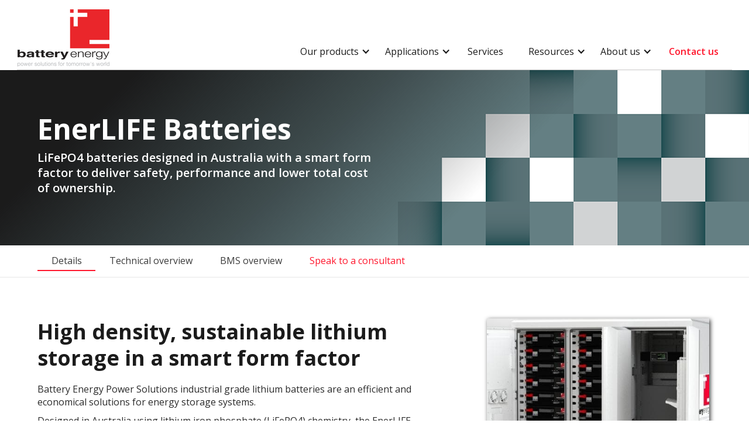

--- FILE ---
content_type: text/html
request_url: https://www.batteryenergy.com.au/products/enerlife
body_size: 8227
content:
<!DOCTYPE html><!-- Last Published: Mon Dec 01 2025 05:21:44 GMT+0000 (Coordinated Universal Time) --><html data-wf-domain="www.batteryenergy.com.au" data-wf-page="6022095133f96b8bad490ba9" data-wf-site="5b7b5c03a3bf88f23a5e46c3" lang="en"><head><meta charset="utf-8"/><title>EnerLIFE Lithium Batteries - Power solutions | Battery Energy Australia</title><meta content="Australian designed lithium batteries with long lifecycle and fast charge. High density storage in a small form factor. Built in remote monitoring. Find out more." name="description"/><meta content="EnerLIFE Lithium Batteries - Power solutions | Battery Energy Australia" property="og:title"/><meta content="Australian designed lithium batteries with long lifecycle and fast charge. High density storage in a small form factor. Built in remote monitoring. Find out more." property="og:description"/><meta content="https://cdn.prod.website-files.com/5b7b5c03a3bf88f23a5e46c3/63573c891f751e6b85a9971c_battery-energy-enerlife-lithium-battery-OG.png" property="og:image"/><meta content="EnerLIFE Lithium Batteries - Power solutions | Battery Energy Australia" property="twitter:title"/><meta content="Australian designed lithium batteries with long lifecycle and fast charge. High density storage in a small form factor. Built in remote monitoring. Find out more." property="twitter:description"/><meta content="https://cdn.prod.website-files.com/5b7b5c03a3bf88f23a5e46c3/63573c891f751e6b85a9971c_battery-energy-enerlife-lithium-battery-OG.png" property="twitter:image"/><meta property="og:type" content="website"/><meta content="summary_large_image" name="twitter:card"/><meta content="width=device-width, initial-scale=1" name="viewport"/><link href="https://cdn.prod.website-files.com/5b7b5c03a3bf88f23a5e46c3/css/battery-energy.webflow.shared.efb844c35.min.css" rel="stylesheet" type="text/css"/><link href="https://fonts.googleapis.com" rel="preconnect"/><link href="https://fonts.gstatic.com" rel="preconnect" crossorigin="anonymous"/><script src="https://ajax.googleapis.com/ajax/libs/webfont/1.6.26/webfont.js" type="text/javascript"></script><script type="text/javascript">WebFont.load({  google: {    families: ["Open Sans:300,300italic,400,400italic,600,600italic,700,700italic,800,800italic"]  }});</script><script type="text/javascript">!function(o,c){var n=c.documentElement,t=" w-mod-";n.className+=t+"js",("ontouchstart"in o||o.DocumentTouch&&c instanceof DocumentTouch)&&(n.className+=t+"touch")}(window,document);</script><link href="https://cdn.prod.website-files.com/5b7b5c03a3bf88f23a5e46c3/64bcbce08af96339084ecafc_BE%20favicon.png" rel="shortcut icon" type="image/x-icon"/><link href="https://cdn.prod.website-files.com/5b7b5c03a3bf88f23a5e46c3/5b88c3bbb9deca80185451e3_webclip.jpg" rel="apple-touch-icon"/><link href="https://www.batteryenergy.com.au/products/enerlife" rel="canonical"/><script type="application/ld+json">
{
  "@context": "https://schema.org",
  "@type": "Product",
  "name": "EnerLIFE Lithium Batteries",
  "description": "Industrial grade lithium batteries designed in Australia using lithium iron phosphate (LiFePO4) chemistry. High energy density in a smart form factor with built-in battery management system and remote monitoring.",
  "brand": {
    "@type": "Brand",
    "name": "Battery Energy Power Solutions"
  },
  "manufacturer": {
    "@type": "Organization",
    "name": "Battery Energy Power Solutions",
    "url": "https://www.batteryenergy.com.au",
    "logo": {
      "@type": "ImageObject",
      "url": "https://cdn.prod.website-files.com/5b7b5c03a3bf88f23a5e46c3/5b88d33fb9deca98f9545e0b_logo.png"
    }
  },
  "category": "Energy Storage Systems",
  "material": "Lithium Iron Phosphate (LiFePO4)",
  "additionalProperty": [
    {
      "@type": "PropertyValue",
      "name": "Voltage",
      "value": "48V"
    },
    {
      "@type": "PropertyValue",
      "name": "Capacity",
      "value": "100 Ah"
    },
    {
      "@type": "PropertyValue",
      "name": "Energy Storage",
      "value": "5 kWh"
    },
    {
      "@type": "PropertyValue",
      "name": "Form Factor",
      "value": "19 inch rack compatible"
    },
    {
      "@type": "PropertyValue",
      "name": "Cell Configuration",
      "value": "16S1P prismatic cell"
    },
    {
      "@type": "PropertyValue",
      "name": "Protection",
      "value": "Double pole 125 Ah protection"
    }
  ],
  "audience": {
    "@type": "Audience",
    "audienceType": "Commercial and Industrial Applications"
  },
  "applicationCategory": [
    "Telecommunications",
    "Off Grid Solar Systems",
    "Power Generation",
    "Mining, Oil and Gas",
    "Railways",
    "Energy Storage"
  ],
  "featureList": [
    "High energy density in compact form factor",
    "Built-in battery management system (BMS)",
    "Remote monitoring capability",
    "Fast charging",
    "Long lifecycle",
    "Low self-discharge",
    "High round-trip efficiency",
    "Maintenance free design",
    "Lightweight design - up to 60% weight reduction",
    "Snap on front terminal connectors",
    "Welded busbar cell connections",
    "Robust metal casing",
    "Australian Standards compliant"
  ],
  "award": [
    "Australian designed for safety and reliability",
    "Guaranteed quality with triple QA process",
    "Industry leading local Australian support"
  ],
  "url": "/products/enerlife"
}
</script><!-- Google Tag Manager -->
<script>(function(w,d,s,l,i){w[l]=w[l]||[];w[l].push({'gtm.start':
new Date().getTime(),event:'gtm.js'});var f=d.getElementsByTagName(s)[0],
j=d.createElement(s),dl=l!='dataLayer'?'&l='+l:'';j.async=true;j.src=
'https://www.googletagmanager.com/gtm.js?id='+i+dl;f.parentNode.insertBefore(j,f);
})(window,document,'script','dataLayer','GTM-NWL325N');</script>
<!-- End Google Tag Manager --></head><body class="body"><div data-collapse="medium" data-animation="default" data-duration="400" id="Top" data-easing="ease" data-easing2="ease" role="banner" class="top-navbar w-nav"><div class="container-topnav"><a href="/" data-ix="fade-out-on-click" class="brand w-nav-brand"><img src="https://cdn.prod.website-files.com/5b7b5c03a3bf88f23a5e46c3/5b88d33fb9deca98f9545e0b_logo.png" alt="Battery Energy Power Solutions logo" class="logo-img"/></a><div class="nav-container"><nav role="navigation" class="nav-menu w-nav-menu"><div data-hover="false" data-delay="0" class="dropdown w-dropdown"><div class="dropdown-toggle w-dropdown-toggle"><div>Our products</div><div class="nav-expand-arrow w-icon-dropdown-toggle"></div></div><nav class="navigation-dropdown w-dropdown-list"><div class="dropdown-wrapper-flex"><div class="dropdown-column-left"><a href="/products" class="dropdown-item-block w-inline-block"><div class="icon-square"><div class="menu-brand-colour be"></div></div><div class="nav-content-wrap"><div class="nav-link-title">All Battery Energy Products</div></div></a><div class="dropdown-column-wrap"><div class="navigation-column"><div class="navigation-heading">BATTERIES</div><a href="/products/sungel-ultra" class="dropdown-item-block w-inline-block"><div class="icon-square"><div class="menu-brand-colour sungel"></div></div><div class="nav-content-wrap"><div class="nav-link-title">SunGEL Ultra</div><div class="nav-link-details">On and off-grid solar applications</div></div></a><a href="/products/powerlyte" class="dropdown-item-block w-inline-block"><div class="icon-square"><div class="menu-brand-colour powerlyte"></div></div><div class="nav-content-wrap"><div class="nav-link-title">PowerLYTE</div><div class="nav-link-details">Back up AGM batteries for standby applications</div></div></a><a href="/products/railgel-ultra" class="dropdown-item-block _2 w-inline-block"><div class="icon-square"><div class="menu-brand-colour railgel"></div></div><div class="nav-content-wrap"><div class="nav-link-title">RailGEL Ultra</div><div class="nav-link-details">Rolling stock, on-board and trackside applications</div></div></a><a href="/contact-us" class="dropdown-item-block _3 w-inline-block"><div class="icon-square"><div class="menu-brand-colour energel"></div></div><div class="nav-content-wrap"><div class="nav-link-title">EnerGEL</div><div class="nav-link-details">Standby and hybrid applications. Contact us for more information.</div></div></a><a href="/products/enerlife" aria-current="page" class="dropdown-item-block _4 w-inline-block w--current"><div class="icon-square"><div class="menu-brand-colour enerlife"></div></div><div class="nav-content-wrap"><div class="nav-link-title">EnerLIFE</div><div class="nav-link-details">Industrial grade fast charging lithium batteries.</div></div></a></div><div class="navigation-column-right"><div class="navigation-heading">ENERGY STORAGE SOLUTIONS</div><a href="/products/powerbase-energy-system" class="dropdown-item-block w-inline-block"><div class="icon-square"><div class="menu-brand-colour energy-storage"></div></div><div class="nav-content-wrap"><div class="nav-link-title">PowerBASE Energy System</div><div class="nav-link-details">Modular energy and storage solution with multiple energy input/output options</div></div></a><a href="/contact-us" class="dropdown-item-block w-inline-block"><div class="icon-square"><div class="menu-brand-colour psystems"></div></div><div class="nav-content-wrap"><div class="nav-link-title">DC Power Solutions|Coming soon</div><div class="nav-link-details">Stable and continuous power for mission critical equipment.  Contact us for more information.</div></div></a><a href="/products/solar-hybrid-power" class="dropdown-item-block w-inline-block"><div class="icon-square"><div class="menu-brand-colour energy-storage"></div></div><div class="nav-content-wrap"><div class="nav-link-title">Solar Hybrid Power</div><div class="nav-link-details">Flexible off grid power solutions</div></div></a><a href="/products/racking-and-enclosures" class="dropdown-item-block w-inline-block"><div class="icon-square"><div class="menu-brand-colour"></div></div><div class="nav-content-wrap"><div class="nav-link-title">Battery Racking and Enclosures</div><div class="nav-link-details">Standard or custom design</div></div></a></div></div></div><div class="dropdown-column-right"><div class="dropdown-feature image-shadow"><div class="nav-link-title space-below">Latest Product News</div><div class="w-dyn-list"><div role="list" class="w-dyn-items"><div role="listitem" class="w-dyn-item"><a href="/news/battery-energy-acquires-accesstel-to-deliver-next-generation-power-solutions" class="link-box w-inline-block"><img alt="Battery Energy acquires accesstel to deliver next-generation power solutions" src="https://cdn.prod.website-files.com/5b7b5c03a3bf880b0d5e46f7/68c272c051ff1db526a4abb6_Battery-energy-acquisition-accesstel-thumb.jpg" loading="lazy" sizes="100vw" srcset="https://cdn.prod.website-files.com/5b7b5c03a3bf880b0d5e46f7/68c272c051ff1db526a4abb6_Battery-energy-acquisition-accesstel-thumb-p-500.jpg 500w, https://cdn.prod.website-files.com/5b7b5c03a3bf880b0d5e46f7/68c272c051ff1db526a4abb6_Battery-energy-acquisition-accesstel-thumb.jpg 560w" class="space-below"/><div class="nav-link-details space-below">Merger unites cutting-edge power systems with innovative site management for enhanced operational resilience and security</div><p class="inline-text blue-link">Read more</p><p class="inline-text fa-icon"></p></a></div></div></div></div></div></div></nav></div><div data-hover="false" data-delay="0" class="dropdown w-dropdown"><div class="dropdown-toggle w-dropdown-toggle"><div>Applications</div><div class="nav-expand-arrow w-icon-dropdown-toggle"></div></div><nav class="navigation-dropdown w-dropdown-list"><div class="dropdown-wrapper-flex"><div class="dropdown-column-left"><a href="/applications" class="dropdown-item-block w-inline-block"><div class="icon-square"><div class="menu-brand-colour be"></div></div><div class="nav-content-wrap"><div class="nav-link-title">All applications</div></div></a><div class="dropdown-column-wrap"><div class="w-dyn-list"><div role="list" class="nav-collection-list w-dyn-items"><div role="listitem" class="nav-collection-item w-dyn-item"><a href="/applications/telecommunications" class="dropdown-item-block w-inline-block"><div class="nav-content-wrap"><div class="nav-link-title">Telecommunications</div><div class="nav-link-details hide-on-moble">Australian designed, maintenance free, cost efficient power solutions to keep your telecom network connected both on-grid or off-grid.</div></div></a></div><div role="listitem" class="nav-collection-item w-dyn-item"><a href="/applications/energy-storage" class="dropdown-item-block w-inline-block"><div class="nav-content-wrap"><div class="nav-link-title">Energy Storage</div><div class="nav-link-details hide-on-moble">Dependable power storage for when renewable energy can’t be generated or when traditional power generators have downtime.</div></div></a></div><div role="listitem" class="nav-collection-item w-dyn-item"><a href="/applications/power-generation" class="dropdown-item-block w-inline-block"><div class="nav-content-wrap"><div class="nav-link-title">Power Generation</div><div class="nav-link-details hide-on-moble">Instant, reliable power solution to ensure your safety and emergency systems are operational.</div></div></a></div><div role="listitem" class="nav-collection-item w-dyn-item"><a href="/applications/off-grid-solar-systems" class="dropdown-item-block w-inline-block"><div class="nav-content-wrap"><div class="nav-link-title">Off Grid Solar Systems</div><div class="nav-link-details hide-on-moble">Australian designed off grid solar batteries and power systems endure hotter average temperatures.</div></div></a></div><div role="listitem" class="nav-collection-item w-dyn-item"><a href="/applications/railways" class="dropdown-item-block w-inline-block"><div class="nav-content-wrap"><div class="nav-link-title">Railway Solutions</div><div class="nav-link-details hide-on-moble">Australian designed solutions to survive vibration and heat in critical rolling stock and many trackside rail applications</div></div></a></div><div role="listitem" class="nav-collection-item w-dyn-item"><a href="/applications/mining-oil-and-gas" class="dropdown-item-block w-inline-block"><div class="nav-content-wrap"><div class="nav-link-title">Mining, Oil and Gas</div><div class="nav-link-details hide-on-moble">Australian designed and purpose built power solutions for the mining industry to provide superior cycling and life expectancy.</div></div></a></div></div></div></div></div><div class="dropdown-column-right"><div class="dropdown-feature image-shadow"><div class="nav-link-title space-below">Latest Case Study</div><div class="w-dyn-list"><div role="list" class="w-dyn-items"><div role="listitem" class="w-dyn-item"><a href="/case-studies/australian-mobile-hardening-program" class="link-box w-inline-block"><img alt="Telstra" src="https://cdn.prod.website-files.com/5b7b5c03a3bf880b0d5e46f7/610dfef2e987d8052fc680f2_national-mobile-network-hardening-telstra-thumb.jpg" loading="lazy" class="space-below"/><div class="nav-link-details space-below">Telstra is Australia’s leading telecommunications and information services company. They build and operate telecommunications networks and offer voice, mobile, internet access, pay television and other products and services. They operate one of the largest networks in the world.</div><p class="inline-text blue-link">Read more</p><p class="inline-text fa-icon"></p></a></div></div></div></div></div></div></nav></div><a href="/services" class="navlink w-nav-link">Services</a><div data-hover="false" data-delay="0" class="dropdown w-dropdown"><div class="dropdown-toggle w-dropdown-toggle"><div>Resources</div><div class="nav-expand-arrow w-icon-dropdown-toggle"></div></div><nav class="navigation-dropdown w-dropdown-list"><div class="dropdown-wrapper-flex"><div class="dropdown-column-left"><a href="/resources" class="dropdown-item-block w-inline-block"><div class="icon-square"><div class="menu-brand-colour be"></div></div><div class="nav-content-wrap"><div class="nav-link-title">All resources</div></div></a><div class="dropdown-column-wrap"><div class="navigation-column"><a href="/resources/news" class="dropdown-item-block _4 w-inline-block"><div class="nav-content-wrap"><div class="nav-link-title">News</div><div class="nav-link-details hide-on-moble">Read the latest news from Battery Energy</div></div></a><a href="/resources/case-studies" class="dropdown-item-block w-inline-block"><div class="nav-content-wrap"><div class="nav-link-title">Case studies</div><div class="nav-link-details hide-on-moble">See how we have helped other clients with their power solutions.</div></div></a></div><div class="navigation-column-right"><a href="/resources/quality-management-system" class="dropdown-item-block _4 w-inline-block"><div class="nav-content-wrap"><div class="nav-link-title">Our culture of quality</div><div class="nav-link-details hide-on-moble">Discover our quality management system.</div></div></a><a href="/resources/faq" class="dropdown-item-block _2 w-inline-block"><div class="nav-content-wrap"><div class="nav-link-title">FAQ</div><div class="nav-link-details hide-on-moble">Get all your questions answered.</div></div></a></div></div></div><div class="dropdown-column-right"><div class="dropdown-feature image-shadow"><div class="nav-link-title space-below">Latest News</div><div class="w-dyn-list"><div role="list" class="w-dyn-items"><div role="listitem" class="w-dyn-item"><a href="/news/battery-energy-acquires-accesstel-to-deliver-next-generation-power-solutions" class="link-box w-inline-block"><img alt="Battery Energy acquires accesstel to deliver next-generation power solutions" src="https://cdn.prod.website-files.com/5b7b5c03a3bf880b0d5e46f7/68c272c051ff1db526a4abb6_Battery-energy-acquisition-accesstel-thumb.jpg" loading="lazy" sizes="100vw" srcset="https://cdn.prod.website-files.com/5b7b5c03a3bf880b0d5e46f7/68c272c051ff1db526a4abb6_Battery-energy-acquisition-accesstel-thumb-p-500.jpg 500w, https://cdn.prod.website-files.com/5b7b5c03a3bf880b0d5e46f7/68c272c051ff1db526a4abb6_Battery-energy-acquisition-accesstel-thumb.jpg 560w" class="space-below"/><div class="nav-link-details space-below">Merger unites cutting-edge power systems with innovative site management for enhanced operational resilience and security</div><p class="inline-text blue-link">Read more</p><p class="inline-text fa-icon"></p></a></div></div></div></div></div></div></nav></div><div data-hover="false" data-delay="0" class="dropdown w-dropdown"><div class="dropdown-toggle w-dropdown-toggle"><div>About us</div><div class="nav-expand-arrow w-icon-dropdown-toggle"></div></div><nav class="navigation-dropdown narrow w-dropdown-list"><div class="dropdown-wrapper-flex"><div class="dropdown-column-left"><a href="/about-us" class="dropdown-item-block w-inline-block"><div class="icon-square"><div class="menu-brand-colour be"></div></div><div class="nav-content-wrap"><div class="nav-link-title">About us</div></div></a><div class="dropdown-column-wrap"><div class="navigation-column"><a href="/about-us/vision" class="dropdown-item-block _4 w-inline-block"><div class="nav-content-wrap"><div class="nav-link-title">Our vision</div><div class="nav-link-details hide-on-moble">Learn about our who we are and our expertise.</div></div></a><a href="/about-us/our-history" class="dropdown-item-block _4 w-inline-block"><div class="nav-content-wrap"><div class="nav-link-title">Our history</div><div class="nav-link-details hide-on-moble">Find out more about our proud Australian heritage.</div></div></a></div><div class="navigation-column"><a href="/careers" class="dropdown-item-block _4 w-inline-block"><div class="nav-content-wrap"><div class="nav-link-title">Careers</div><div class="nav-link-details hide-on-moble">Work is more than a job — it’s a calling. Find your new role here.</div></div></a></div></div></div><div class="dropdown-column-right"><div class="dropdown-feature image-shadow"><div class="nav-link-title space-below">Latest News</div><div class="w-dyn-list"><div role="list" class="w-dyn-items"><div role="listitem" class="w-dyn-item"><a href="/news/battery-energy-acquires-accesstel-to-deliver-next-generation-power-solutions" class="link-box w-inline-block"><img alt="Battery Energy acquires accesstel to deliver next-generation power solutions" src="https://cdn.prod.website-files.com/5b7b5c03a3bf880b0d5e46f7/68c272c051ff1db526a4abb6_Battery-energy-acquisition-accesstel-thumb.jpg" loading="lazy" sizes="100vw" srcset="https://cdn.prod.website-files.com/5b7b5c03a3bf880b0d5e46f7/68c272c051ff1db526a4abb6_Battery-energy-acquisition-accesstel-thumb-p-500.jpg 500w, https://cdn.prod.website-files.com/5b7b5c03a3bf880b0d5e46f7/68c272c051ff1db526a4abb6_Battery-energy-acquisition-accesstel-thumb.jpg 560w" class="space-below"/><div class="nav-link-details space-below">Merger unites cutting-edge power systems with innovative site management for enhanced operational resilience and security</div><p class="inline-text blue-link">Read more</p><p class="inline-text fa-icon"></p></a></div></div></div></div></div></div></nav></div><a href="/contact-us" class="cta-navlink w-nav-link">Contact us</a></nav></div><div class="menu-button w-nav-button"><div><div class="line-1"></div><div class="line-2"></div><div class="line-3"></div></div></div></div></div><div data-w-id="29492ce5-f1bf-a326-31c6-07da3be94213" class="product-hero-section enerlife"><div class="hero-overlay"><div class="container-center flex-horizontal full-height w-container"><div class="_50percent"><div class="w-dyn-list"><div role="list" class="w-dyn-items"><div role="listitem" class="w-dyn-item"><h2 class="h2-techpage">EnerLIFE Batteries</h2><p class="product-hero-copy">LiFePO4 batteries designed in Australia with a smart form factor to deliver safety, performance and lower total cost of ownership.</p></div></div></div></div></div></div></div><div class="secondary-nav-section"><div data-collapse="small" data-animation="default" data-duration="400" data-easing="ease" data-easing2="ease" role="banner" class="secondary-nav w-nav"><div class="container-center no-margin w-container"><nav role="navigation" class="secondary-nav-menu w-nav-menu"><a href="/products/enerlife" aria-current="page" class="secondary-nav-link w-nav-link w--current">Details</a><a href="/products/enerlife/technical-overview" class="secondary-nav-link w-nav-link">Technical overview</a><a href="/products/enerlife/bms-overview" class="secondary-nav-link w-nav-link">BMS overview</a><a href="/contact-us" class="secondary-nav-link-cta w-nav-link">Speak to a consultant</a></nav><div class="w-nav-button"><div class="w-icon-nav-menu"></div></div></div></div></div><div class="content-section"><div class="container-center flex-horizontal w-container"><div class="_66-percent space-right"><h1 class="h1-techpage">High density, sustainable lithium storage in a smart form factor</h1><div class="w-richtext"><p>Battery Energy Power Solutions industrial grade lithium batteries are an efficient and economical solutions for energy storage systems. </p><p>Designed in Australia using lithium iron phosphate (LiFePO4) chemistry, the EnerLIFE product range has undergone five years of rigorous development and product verification to meet Battery Energy&#x27;s quality standards. This ensures these batteries are inherently safe and stable that comply with strict Australian standards, Battery Energy lithium batteries are made for the toughest environments.</p><p>Featuring high energy density in a smart form factors, Battery Energy EnerLIFE lithium batteries are the right choice. The 48V 100 Ah (5 kW) batteries are designed for commercial and industrial applications means you can pack a lot of energy into a small space leaving more room for network equipment.</p></div></div><div class="_33-percent"><div class="products-image-bg-div mobile-top-border image-shadow enerlife"></div></div></div><div class="container-center top-line top-border w-container"><div class="product-benefits-div"><div class="w-row"><div class="product-features-title w-col w-col-3"><div class="w-embed"><h3>Big in energy. <span class="red-text">Small</span> in size</h3></div></div><div class="w-col w-col-9"><div class="text-box-div left-padding"><div class="w-richtext"><p>EnerLIFE lithium batteries are compact and scalable. Optimised for limited real estate and designed for a 19” rack, they provide about 5 kWh of energy storage in a small package. Their lightweight design means you can reduce your battery bank’s weight up to 60%.</p><p>Installation and maintenance are made simpler with the easy to use snap on front terminal connectors. To ensure these batteries are robust, each cell is connected with a welded busbar avoiding the need for delicate soldiering joints. Each battery also features double pole 125 Ah protection to offer an extra layer of safety and mechanical isolation, especially in parallel operation.</p></div></div></div></div></div><div class="product-benefits-div"><div class="w-row"><div class="product-features-title w-col w-col-3"><div class="w-embed"><h3> <span class="red-text">Remote monitoring </span>built-in</h3></div></div><div class="w-col w-col-9"><div class="text-box-div left-padding"><div class="w-richtext"><p>Enjoy a lower total cost of ownership thanks to the maintenance free design combined with the smart remote monitoring feature saving you from operational costs and unplanned downtime.</p><p>Each battery has its own built-in management to maintain the battery’s life and efficiency. The advanced battery self-management system (BMS) helps protect your investment by ensuring optimal operating parameters for temperature and charging preventing critical problems. This helps extend the life of your battery as well as ensuring they are safe and reliable. </p><p>Helping you avoid expensive and unnecessary maintenance programs, the remote monitoring lets you easily check your battery system performance.</p></div></div></div></div></div><div class="product-benefits-div"><div class="w-row"><div class="product-features-title w-col w-col-3"><div class="w-embed"><h3> <span class="red-text">Long lifecycle </span>and fast charging</h3></div></div><div class="w-col w-col-9"><div class="text-box-div left-padding"><div class="w-richtext"><p>The high quality chemistry of the Battery Energy lithium battery range means your batteries will last longer, recharge faster and have a superior cycle life. The low self-discharge and high round-trip efficiencies result in lower cost of your energy storage as less energy is lost during operation. These batteries have greater flexibility due to their ability to operate continuously at a partial state of charge without harm.</p><p>With safety at the forefront of this design, each 16S1P prismatic cell is enclosed robust metal casing to provide increased stability.</p></div></div></div></div></div></div><div class="container-center top-line top-border w-container"><div class="w-row"><div class="subpage-benefits-table w-col w-col-4"><div class="subpage-benefits-column"><p class="subpage-benefit-icon" data-ix="move-up-on-load-4"></p><h4 class="subpage-benefit-h4">Australian designed for safety and reliability</h4><p class="subpage-benefit-copy">Stable, high quality chemistry give you safe, reliable power. Compliant with Australian Standards.</p></div></div><div class="subpage-benefits-table w-col w-col-4"><div class="subpage-benefits-column"><p class="subpage-benefit-icon" data-ix="move-up-on-load-6"></p><h4 class="subpage-benefit-h4">Guaranteed quality. Tested locally and ready for deployment</h4><p class="subpage-benefit-copy">Triple QA process from manufacture to 100% cell testing as well as individual battery identification number.</p></div></div><div class="subpage-benefits-table w-col w-col-4"><div class="subpage-benefits-column"><p class="subpage-benefit-icon" data-ix="move-up-on-load-8"></p><h4 class="subpage-benefit-h4">Industry leading local Australian support</h4><p class="subpage-benefit-copy">Accessible subject-matter experts for efficient troubleshooting and support direct from the manufacturer. On-site support available if required.</p></div></div></div><div class="w-row"><div class="subpage-benefits-table w-col w-col-4"><div class="subpage-benefits-column"><p class="subpage-benefit-icon" data-ix="move-up-on-load-4"></p><h4 class="subpage-benefit-h4">Scalable high density storage</h4><p class="subpage-benefit-copy">Space efficient, compact footprint allows for ease of system expansion freeing up valuable real estate for other equipment.</p></div></div><div class="subpage-benefits-table w-col w-col-4"><div class="subpage-benefits-column"><p class="subpage-benefit-icon" data-ix="move-up-on-load-6"></p><h4 class="subpage-benefit-h4">Built-in battery management system</h4><p class="subpage-benefit-copy">Manages real-time control of the operating parameters of the battery to extend the battery life.</p></div></div><div class="subpage-benefits-table w-col w-col-4"><div class="subpage-benefits-column"><p class="subpage-benefit-icon" data-ix="move-up-on-load-8"></p><h4 class="subpage-benefit-h4">Better return on investment</h4><p class="subpage-benefit-copy">A long term competitive pay off over the lifespan of the battery.</p></div></div></div></div></div><div class="content-section dark-bg"><div class="container-wide flex-wrapper height w-container"><div class="center-content top-align"><h3 class="white">Get started</h3><a href="/contact-us" class="button-blue height w-button">Contact us</a></div><div class="center-content top-align"><h3 class="white">Learn more</h3><div><a href="/products/enerlife/technical-overview" class="button-red-whitebox height w-button">Technical specifications</a></div><div><a href="/products/enerlife/bms-overview" class="button-red-whitebox height w-button">BMS overview</a></div></div></div></div><div class="content-section"><div class="container-center w-container"><h3>Applications for EnerLIFE batteries</h3><div class="w-row"><div class="w-col w-col-4"><ul role="list" class="list"><li><a href="https://www.batteryenergy.com.au/applications/telecommunications" class="link-block">Telecommunications</a></li><li><a href="https://www.batteryenergy.com.au/applications/solar-raps" class="link-block">Off Grid Solar Systems</a></li></ul></div><div class="w-col w-col-4"><ul role="list" class="list"><li><a href="https://www.batteryenergy.com.au/applications/power-generation" class="link-block">Power Generation</a></li><li><a href="https://www.batteryenergy.com.au/applications/mining-oil-and-gas" class="link-block">Mining, Oil, Gas</a></li></ul></div><div class="w-col w-col-4"><ul role="list" class="list"><li><a href="https://www.batteryenergy.com.au/applications/railways" class="link-block">Railways</a></li></ul></div></div></div></div><div class="footer-section"><div class="container-center footer w-container"><div class="w-row"><div class="footer-first-col w-col w-col-6 w-col-small-small-stack"><p class="footer-text _75percent"><strong class="bold-text">Battery Energy Power Solutions<br/></strong>Over 35 years of experience designing, developing, and delivering premier energy storage products and services in Australia and around the world.</p><p class="footer-text _75percent"><a href="/contact-us" class="footer-link">Contact us</a> for a solution to your power challenges.</p></div><div class="column w-col w-col-6 w-col-small-small-stack"><div><p class="footer-text center-content">© 2025 Battery Energy Power Solutions Pty<br/>All Rights Reserved</p><div class="footer-div"><div class="w-row"><div class="w-col w-col-4 w-col-small-4 w-col-tiny-tiny-stack"><a href="/terms-of-use" class="footer-text center-content">Terms of use</a></div><div class="w-col w-col-4 w-col-small-4 w-col-tiny-tiny-stack"><a href="/privacy-and-copyright" class="footer-text center-content">Privacy and Copyright</a></div><div class="w-col w-col-4 w-col-small-4 w-col-tiny-tiny-stack"><a href="/sitemap" class="footer-text center-content">Sitemap</a></div></div></div></div></div></div><div class="center-content"><a href="https://www.connectic.com.au/" class="link">Managed by Connectic Marketing</a></div></div></div><script src="https://d3e54v103j8qbb.cloudfront.net/js/jquery-3.5.1.min.dc5e7f18c8.js?site=5b7b5c03a3bf88f23a5e46c3" type="text/javascript" integrity="sha256-9/aliU8dGd2tb6OSsuzixeV4y/faTqgFtohetphbbj0=" crossorigin="anonymous"></script><script src="https://cdn.prod.website-files.com/5b7b5c03a3bf88f23a5e46c3/js/webflow.schunk.36b8fb49256177c8.js" type="text/javascript"></script><script src="https://cdn.prod.website-files.com/5b7b5c03a3bf88f23a5e46c3/js/webflow.schunk.ef6e723f74563daf.js" type="text/javascript"></script><script src="https://cdn.prod.website-files.com/5b7b5c03a3bf88f23a5e46c3/js/webflow.5f46392a.4ef26105b07a61c7.js" type="text/javascript"></script><!-- Google Tag Manager (noscript) -->
<noscript><iframe src="https://www.googletagmanager.com/ns.html?id=GTM-NWL325N"
height="0" width="0" style="display:none;visibility:hidden"></iframe></noscript>
<!-- End Google Tag Manager (noscript) -->
<style> 
@media print
{
 /* hide elements */
.nav-menu, .secondary-nav-menu {
display: none;
     }
}
</style></body></html>

--- FILE ---
content_type: text/css
request_url: https://cdn.prod.website-files.com/5b7b5c03a3bf88f23a5e46c3/css/battery-energy.webflow.shared.efb844c35.min.css
body_size: 20368
content:
html{-webkit-text-size-adjust:100%;-ms-text-size-adjust:100%;font-family:sans-serif}body{margin:0}article,aside,details,figcaption,figure,footer,header,hgroup,main,menu,nav,section,summary{display:block}audio,canvas,progress,video{vertical-align:baseline;display:inline-block}audio:not([controls]){height:0;display:none}[hidden],template{display:none}a{background-color:#0000}a:active,a:hover{outline:0}abbr[title]{border-bottom:1px dotted}b,strong{font-weight:700}dfn{font-style:italic}h1{margin:.67em 0;font-size:2em}mark{color:#000;background:#ff0}small{font-size:80%}sub,sup{vertical-align:baseline;font-size:75%;line-height:0;position:relative}sup{top:-.5em}sub{bottom:-.25em}img{border:0}svg:not(:root){overflow:hidden}hr{box-sizing:content-box;height:0}pre{overflow:auto}code,kbd,pre,samp{font-family:monospace;font-size:1em}button,input,optgroup,select,textarea{color:inherit;font:inherit;margin:0}button{overflow:visible}button,select{text-transform:none}button,html input[type=button],input[type=reset]{-webkit-appearance:button;cursor:pointer}button[disabled],html input[disabled]{cursor:default}button::-moz-focus-inner,input::-moz-focus-inner{border:0;padding:0}input{line-height:normal}input[type=checkbox],input[type=radio]{box-sizing:border-box;padding:0}input[type=number]::-webkit-inner-spin-button,input[type=number]::-webkit-outer-spin-button{height:auto}input[type=search]{-webkit-appearance:none}input[type=search]::-webkit-search-cancel-button,input[type=search]::-webkit-search-decoration{-webkit-appearance:none}legend{border:0;padding:0}textarea{overflow:auto}optgroup{font-weight:700}table{border-collapse:collapse;border-spacing:0}td,th{padding:0}@font-face{font-family:webflow-icons;src:url([data-uri])format("truetype");font-weight:400;font-style:normal}[class^=w-icon-],[class*=\ w-icon-]{speak:none;font-variant:normal;text-transform:none;-webkit-font-smoothing:antialiased;-moz-osx-font-smoothing:grayscale;font-style:normal;font-weight:400;line-height:1;font-family:webflow-icons!important}.w-icon-slider-right:before{content:""}.w-icon-slider-left:before{content:""}.w-icon-nav-menu:before{content:""}.w-icon-arrow-down:before,.w-icon-dropdown-toggle:before{content:""}.w-icon-file-upload-remove:before{content:""}.w-icon-file-upload-icon:before{content:""}*{box-sizing:border-box}html{height:100%}body{color:#333;background-color:#fff;min-height:100%;margin:0;font-family:Arial,sans-serif;font-size:14px;line-height:20px}img{vertical-align:middle;max-width:100%;display:inline-block}html.w-mod-touch *{background-attachment:scroll!important}.w-block{display:block}.w-inline-block{max-width:100%;display:inline-block}.w-clearfix:before,.w-clearfix:after{content:" ";grid-area:1/1/2/2;display:table}.w-clearfix:after{clear:both}.w-hidden{display:none}.w-button{color:#fff;line-height:inherit;cursor:pointer;background-color:#3898ec;border:0;border-radius:0;padding:9px 15px;text-decoration:none;display:inline-block}input.w-button{-webkit-appearance:button}html[data-w-dynpage] [data-w-cloak]{color:#0000!important}.w-code-block{margin:unset}pre.w-code-block code{all:inherit}.w-optimization{display:contents}.w-webflow-badge,.w-webflow-badge>img{box-sizing:unset;width:unset;height:unset;max-height:unset;max-width:unset;min-height:unset;min-width:unset;margin:unset;padding:unset;float:unset;clear:unset;border:unset;border-radius:unset;background:unset;background-image:unset;background-position:unset;background-size:unset;background-repeat:unset;background-origin:unset;background-clip:unset;background-attachment:unset;background-color:unset;box-shadow:unset;transform:unset;direction:unset;font-family:unset;font-weight:unset;color:unset;font-size:unset;line-height:unset;font-style:unset;font-variant:unset;text-align:unset;letter-spacing:unset;-webkit-text-decoration:unset;text-decoration:unset;text-indent:unset;text-transform:unset;list-style-type:unset;text-shadow:unset;vertical-align:unset;cursor:unset;white-space:unset;word-break:unset;word-spacing:unset;word-wrap:unset;transition:unset}.w-webflow-badge{white-space:nowrap;cursor:pointer;box-shadow:0 0 0 1px #0000001a,0 1px 3px #0000001a;visibility:visible!important;opacity:1!important;z-index:2147483647!important;color:#aaadb0!important;overflow:unset!important;background-color:#fff!important;border-radius:3px!important;width:auto!important;height:auto!important;margin:0!important;padding:6px!important;font-size:12px!important;line-height:14px!important;text-decoration:none!important;display:inline-block!important;position:fixed!important;inset:auto 12px 12px auto!important;transform:none!important}.w-webflow-badge>img{position:unset;visibility:unset!important;opacity:1!important;vertical-align:middle!important;display:inline-block!important}h1,h2,h3,h4,h5,h6{margin-bottom:10px;font-weight:700}h1{margin-top:20px;font-size:38px;line-height:44px}h2{margin-top:20px;font-size:32px;line-height:36px}h3{margin-top:20px;font-size:24px;line-height:30px}h4{margin-top:10px;font-size:18px;line-height:24px}h5{margin-top:10px;font-size:14px;line-height:20px}h6{margin-top:10px;font-size:12px;line-height:18px}p{margin-top:0;margin-bottom:10px}blockquote{border-left:5px solid #e2e2e2;margin:0 0 10px;padding:10px 20px;font-size:18px;line-height:22px}figure{margin:0 0 10px}figcaption{text-align:center;margin-top:5px}ul,ol{margin-top:0;margin-bottom:10px;padding-left:40px}.w-list-unstyled{padding-left:0;list-style:none}.w-embed:before,.w-embed:after{content:" ";grid-area:1/1/2/2;display:table}.w-embed:after{clear:both}.w-video{width:100%;padding:0;position:relative}.w-video iframe,.w-video object,.w-video embed{border:none;width:100%;height:100%;position:absolute;top:0;left:0}fieldset{border:0;margin:0;padding:0}button,[type=button],[type=reset]{cursor:pointer;-webkit-appearance:button;border:0}.w-form{margin:0 0 15px}.w-form-done{text-align:center;background-color:#ddd;padding:20px;display:none}.w-form-fail{background-color:#ffdede;margin-top:10px;padding:10px;display:none}label{margin-bottom:5px;font-weight:700;display:block}.w-input,.w-select{color:#333;vertical-align:middle;background-color:#fff;border:1px solid #ccc;width:100%;height:38px;margin-bottom:10px;padding:8px 12px;font-size:14px;line-height:1.42857;display:block}.w-input::placeholder,.w-select::placeholder{color:#999}.w-input:focus,.w-select:focus{border-color:#3898ec;outline:0}.w-input[disabled],.w-select[disabled],.w-input[readonly],.w-select[readonly],fieldset[disabled] .w-input,fieldset[disabled] .w-select{cursor:not-allowed}.w-input[disabled]:not(.w-input-disabled),.w-select[disabled]:not(.w-input-disabled),.w-input[readonly],.w-select[readonly],fieldset[disabled]:not(.w-input-disabled) .w-input,fieldset[disabled]:not(.w-input-disabled) .w-select{background-color:#eee}textarea.w-input,textarea.w-select{height:auto}.w-select{background-color:#f3f3f3}.w-select[multiple]{height:auto}.w-form-label{cursor:pointer;margin-bottom:0;font-weight:400;display:inline-block}.w-radio{margin-bottom:5px;padding-left:20px;display:block}.w-radio:before,.w-radio:after{content:" ";grid-area:1/1/2/2;display:table}.w-radio:after{clear:both}.w-radio-input{float:left;margin:3px 0 0 -20px;line-height:normal}.w-file-upload{margin-bottom:10px;display:block}.w-file-upload-input{opacity:0;z-index:-100;width:.1px;height:.1px;position:absolute;overflow:hidden}.w-file-upload-default,.w-file-upload-uploading,.w-file-upload-success{color:#333;display:inline-block}.w-file-upload-error{margin-top:10px;display:block}.w-file-upload-default.w-hidden,.w-file-upload-uploading.w-hidden,.w-file-upload-error.w-hidden,.w-file-upload-success.w-hidden{display:none}.w-file-upload-uploading-btn{cursor:pointer;background-color:#fafafa;border:1px solid #ccc;margin:0;padding:8px 12px;font-size:14px;font-weight:400;display:flex}.w-file-upload-file{background-color:#fafafa;border:1px solid #ccc;flex-grow:1;justify-content:space-between;margin:0;padding:8px 9px 8px 11px;display:flex}.w-file-upload-file-name{font-size:14px;font-weight:400;display:block}.w-file-remove-link{cursor:pointer;width:auto;height:auto;margin-top:3px;margin-left:10px;padding:3px;display:block}.w-icon-file-upload-remove{margin:auto;font-size:10px}.w-file-upload-error-msg{color:#ea384c;padding:2px 0;display:inline-block}.w-file-upload-info{padding:0 12px;line-height:38px;display:inline-block}.w-file-upload-label{cursor:pointer;background-color:#fafafa;border:1px solid #ccc;margin:0;padding:8px 12px;font-size:14px;font-weight:400;display:inline-block}.w-icon-file-upload-icon,.w-icon-file-upload-uploading{width:20px;margin-right:8px;display:inline-block}.w-icon-file-upload-uploading{height:20px}.w-container{max-width:940px;margin-left:auto;margin-right:auto}.w-container:before,.w-container:after{content:" ";grid-area:1/1/2/2;display:table}.w-container:after{clear:both}.w-container .w-row{margin-left:-10px;margin-right:-10px}.w-row:before,.w-row:after{content:" ";grid-area:1/1/2/2;display:table}.w-row:after{clear:both}.w-row .w-row{margin-left:0;margin-right:0}.w-col{float:left;width:100%;min-height:1px;padding-left:10px;padding-right:10px;position:relative}.w-col .w-col{padding-left:0;padding-right:0}.w-col-1{width:8.33333%}.w-col-2{width:16.6667%}.w-col-3{width:25%}.w-col-4{width:33.3333%}.w-col-5{width:41.6667%}.w-col-6{width:50%}.w-col-7{width:58.3333%}.w-col-8{width:66.6667%}.w-col-9{width:75%}.w-col-10{width:83.3333%}.w-col-11{width:91.6667%}.w-col-12{width:100%}.w-hidden-main{display:none!important}@media screen and (max-width:991px){.w-container{max-width:728px}.w-hidden-main{display:inherit!important}.w-hidden-medium{display:none!important}.w-col-medium-1{width:8.33333%}.w-col-medium-2{width:16.6667%}.w-col-medium-3{width:25%}.w-col-medium-4{width:33.3333%}.w-col-medium-5{width:41.6667%}.w-col-medium-6{width:50%}.w-col-medium-7{width:58.3333%}.w-col-medium-8{width:66.6667%}.w-col-medium-9{width:75%}.w-col-medium-10{width:83.3333%}.w-col-medium-11{width:91.6667%}.w-col-medium-12{width:100%}.w-col-stack{width:100%;left:auto;right:auto}}@media screen and (max-width:767px){.w-hidden-main,.w-hidden-medium{display:inherit!important}.w-hidden-small{display:none!important}.w-row,.w-container .w-row{margin-left:0;margin-right:0}.w-col{width:100%;left:auto;right:auto}.w-col-small-1{width:8.33333%}.w-col-small-2{width:16.6667%}.w-col-small-3{width:25%}.w-col-small-4{width:33.3333%}.w-col-small-5{width:41.6667%}.w-col-small-6{width:50%}.w-col-small-7{width:58.3333%}.w-col-small-8{width:66.6667%}.w-col-small-9{width:75%}.w-col-small-10{width:83.3333%}.w-col-small-11{width:91.6667%}.w-col-small-12{width:100%}}@media screen and (max-width:479px){.w-container{max-width:none}.w-hidden-main,.w-hidden-medium,.w-hidden-small{display:inherit!important}.w-hidden-tiny{display:none!important}.w-col{width:100%}.w-col-tiny-1{width:8.33333%}.w-col-tiny-2{width:16.6667%}.w-col-tiny-3{width:25%}.w-col-tiny-4{width:33.3333%}.w-col-tiny-5{width:41.6667%}.w-col-tiny-6{width:50%}.w-col-tiny-7{width:58.3333%}.w-col-tiny-8{width:66.6667%}.w-col-tiny-9{width:75%}.w-col-tiny-10{width:83.3333%}.w-col-tiny-11{width:91.6667%}.w-col-tiny-12{width:100%}}.w-widget{position:relative}.w-widget-map{width:100%;height:400px}.w-widget-map label{width:auto;display:inline}.w-widget-map img{max-width:inherit}.w-widget-map .gm-style-iw{text-align:center}.w-widget-map .gm-style-iw>button{display:none!important}.w-widget-twitter{overflow:hidden}.w-widget-twitter-count-shim{vertical-align:top;text-align:center;background:#fff;border:1px solid #758696;border-radius:3px;width:28px;height:20px;display:inline-block;position:relative}.w-widget-twitter-count-shim *{pointer-events:none;-webkit-user-select:none;user-select:none}.w-widget-twitter-count-shim .w-widget-twitter-count-inner{text-align:center;color:#999;font-family:serif;font-size:15px;line-height:12px;position:relative}.w-widget-twitter-count-shim .w-widget-twitter-count-clear{display:block;position:relative}.w-widget-twitter-count-shim.w--large{width:36px;height:28px}.w-widget-twitter-count-shim.w--large .w-widget-twitter-count-inner{font-size:18px;line-height:18px}.w-widget-twitter-count-shim:not(.w--vertical){margin-left:5px;margin-right:8px}.w-widget-twitter-count-shim:not(.w--vertical).w--large{margin-left:6px}.w-widget-twitter-count-shim:not(.w--vertical):before,.w-widget-twitter-count-shim:not(.w--vertical):after{content:" ";pointer-events:none;border:solid #0000;width:0;height:0;position:absolute;top:50%;left:0}.w-widget-twitter-count-shim:not(.w--vertical):before{border-width:4px;border-color:#75869600 #5d6c7b #75869600 #75869600;margin-top:-4px;margin-left:-9px}.w-widget-twitter-count-shim:not(.w--vertical).w--large:before{border-width:5px;margin-top:-5px;margin-left:-10px}.w-widget-twitter-count-shim:not(.w--vertical):after{border-width:4px;border-color:#fff0 #fff #fff0 #fff0;margin-top:-4px;margin-left:-8px}.w-widget-twitter-count-shim:not(.w--vertical).w--large:after{border-width:5px;margin-top:-5px;margin-left:-9px}.w-widget-twitter-count-shim.w--vertical{width:61px;height:33px;margin-bottom:8px}.w-widget-twitter-count-shim.w--vertical:before,.w-widget-twitter-count-shim.w--vertical:after{content:" ";pointer-events:none;border:solid #0000;width:0;height:0;position:absolute;top:100%;left:50%}.w-widget-twitter-count-shim.w--vertical:before{border-width:5px;border-color:#5d6c7b #75869600 #75869600;margin-left:-5px}.w-widget-twitter-count-shim.w--vertical:after{border-width:4px;border-color:#fff #fff0 #fff0;margin-left:-4px}.w-widget-twitter-count-shim.w--vertical .w-widget-twitter-count-inner{font-size:18px;line-height:22px}.w-widget-twitter-count-shim.w--vertical.w--large{width:76px}.w-background-video{color:#fff;height:500px;position:relative;overflow:hidden}.w-background-video>video{object-fit:cover;z-index:-100;background-position:50%;background-size:cover;width:100%;height:100%;margin:auto;position:absolute;inset:-100%}.w-background-video>video::-webkit-media-controls-start-playback-button{-webkit-appearance:none;display:none!important}.w-background-video--control{background-color:#0000;padding:0;position:absolute;bottom:1em;right:1em}.w-background-video--control>[hidden]{display:none!important}.w-slider{text-align:center;clear:both;-webkit-tap-highlight-color:#0000;tap-highlight-color:#0000;background:#ddd;height:300px;position:relative}.w-slider-mask{z-index:1;white-space:nowrap;height:100%;display:block;position:relative;left:0;right:0;overflow:hidden}.w-slide{vertical-align:top;white-space:normal;text-align:left;width:100%;height:100%;display:inline-block;position:relative}.w-slider-nav{z-index:2;text-align:center;-webkit-tap-highlight-color:#0000;tap-highlight-color:#0000;height:40px;margin:auto;padding-top:10px;position:absolute;inset:auto 0 0}.w-slider-nav.w-round>div{border-radius:100%}.w-slider-nav.w-num>div{font-size:inherit;line-height:inherit;width:auto;height:auto;padding:.2em .5em}.w-slider-nav.w-shadow>div{box-shadow:0 0 3px #3336}.w-slider-nav-invert{color:#fff}.w-slider-nav-invert>div{background-color:#2226}.w-slider-nav-invert>div.w-active{background-color:#222}.w-slider-dot{cursor:pointer;background-color:#fff6;width:1em;height:1em;margin:0 3px .5em;transition:background-color .1s,color .1s;display:inline-block;position:relative}.w-slider-dot.w-active{background-color:#fff}.w-slider-dot:focus{outline:none;box-shadow:0 0 0 2px #fff}.w-slider-dot:focus.w-active{box-shadow:none}.w-slider-arrow-left,.w-slider-arrow-right{cursor:pointer;color:#fff;-webkit-tap-highlight-color:#0000;tap-highlight-color:#0000;-webkit-user-select:none;user-select:none;width:80px;margin:auto;font-size:40px;position:absolute;inset:0;overflow:hidden}.w-slider-arrow-left [class^=w-icon-],.w-slider-arrow-right [class^=w-icon-],.w-slider-arrow-left [class*=\ w-icon-],.w-slider-arrow-right [class*=\ w-icon-]{position:absolute}.w-slider-arrow-left:focus,.w-slider-arrow-right:focus{outline:0}.w-slider-arrow-left{z-index:3;right:auto}.w-slider-arrow-right{z-index:4;left:auto}.w-icon-slider-left,.w-icon-slider-right{width:1em;height:1em;margin:auto;inset:0}.w-slider-aria-label{clip:rect(0 0 0 0);border:0;width:1px;height:1px;margin:-1px;padding:0;position:absolute;overflow:hidden}.w-slider-force-show{display:block!important}.w-dropdown{text-align:left;z-index:900;margin-left:auto;margin-right:auto;display:inline-block;position:relative}.w-dropdown-btn,.w-dropdown-toggle,.w-dropdown-link{vertical-align:top;color:#222;text-align:left;white-space:nowrap;margin-left:auto;margin-right:auto;padding:20px;text-decoration:none;position:relative}.w-dropdown-toggle{-webkit-user-select:none;user-select:none;cursor:pointer;padding-right:40px;display:inline-block}.w-dropdown-toggle:focus{outline:0}.w-icon-dropdown-toggle{width:1em;height:1em;margin:auto 20px auto auto;position:absolute;top:0;bottom:0;right:0}.w-dropdown-list{background:#ddd;min-width:100%;display:none;position:absolute}.w-dropdown-list.w--open{display:block}.w-dropdown-link{color:#222;padding:10px 20px;display:block}.w-dropdown-link.w--current{color:#0082f3}.w-dropdown-link:focus{outline:0}@media screen and (max-width:767px){.w-nav-brand{padding-left:10px}}.w-lightbox-backdrop{cursor:auto;letter-spacing:normal;text-indent:0;text-shadow:none;text-transform:none;visibility:visible;white-space:normal;word-break:normal;word-spacing:normal;word-wrap:normal;color:#fff;text-align:center;z-index:2000;opacity:0;-webkit-user-select:none;-moz-user-select:none;-webkit-tap-highlight-color:transparent;background:#000000e6;outline:0;font-family:Helvetica Neue,Helvetica,Ubuntu,Segoe UI,Verdana,sans-serif;font-size:17px;font-style:normal;font-weight:300;line-height:1.2;list-style:disc;position:fixed;inset:0;-webkit-transform:translate(0)}.w-lightbox-backdrop,.w-lightbox-container{-webkit-overflow-scrolling:touch;height:100%;overflow:auto}.w-lightbox-content{height:100vh;position:relative;overflow:hidden}.w-lightbox-view{opacity:0;width:100vw;height:100vh;position:absolute}.w-lightbox-view:before{content:"";height:100vh}.w-lightbox-group,.w-lightbox-group .w-lightbox-view,.w-lightbox-group .w-lightbox-view:before{height:86vh}.w-lightbox-frame,.w-lightbox-view:before{vertical-align:middle;display:inline-block}.w-lightbox-figure{margin:0;position:relative}.w-lightbox-group .w-lightbox-figure{cursor:pointer}.w-lightbox-img{width:auto;max-width:none;height:auto}.w-lightbox-image{float:none;max-width:100vw;max-height:100vh;display:block}.w-lightbox-group .w-lightbox-image{max-height:86vh}.w-lightbox-caption{text-align:left;text-overflow:ellipsis;white-space:nowrap;background:#0006;padding:.5em 1em;position:absolute;bottom:0;left:0;right:0;overflow:hidden}.w-lightbox-embed{width:100%;height:100%;position:absolute;inset:0}.w-lightbox-control{cursor:pointer;background-position:50%;background-repeat:no-repeat;background-size:24px;width:4em;transition:all .3s;position:absolute;top:0}.w-lightbox-left{background-image:url([data-uri]);display:none;bottom:0;left:0}.w-lightbox-right{background-image:url([data-uri]);display:none;bottom:0;right:0}.w-lightbox-close{background-image:url([data-uri]);background-size:18px;height:2.6em;right:0}.w-lightbox-strip{white-space:nowrap;padding:0 1vh;line-height:0;position:absolute;bottom:0;left:0;right:0;overflow:auto hidden}.w-lightbox-item{box-sizing:content-box;cursor:pointer;width:10vh;padding:2vh 1vh;display:inline-block;-webkit-transform:translate(0,0)}.w-lightbox-active{opacity:.3}.w-lightbox-thumbnail{background:#222;height:10vh;position:relative;overflow:hidden}.w-lightbox-thumbnail-image{position:absolute;top:0;left:0}.w-lightbox-thumbnail .w-lightbox-tall{width:100%;top:50%;transform:translateY(-50%)}.w-lightbox-thumbnail .w-lightbox-wide{height:100%;left:50%;transform:translate(-50%)}.w-lightbox-spinner{box-sizing:border-box;border:5px solid #0006;border-radius:50%;width:40px;height:40px;margin-top:-20px;margin-left:-20px;animation:.8s linear infinite spin;position:absolute;top:50%;left:50%}.w-lightbox-spinner:after{content:"";border:3px solid #0000;border-bottom-color:#fff;border-radius:50%;position:absolute;inset:-4px}.w-lightbox-hide{display:none}.w-lightbox-noscroll{overflow:hidden}@media (min-width:768px){.w-lightbox-content{height:96vh;margin-top:2vh}.w-lightbox-view,.w-lightbox-view:before{height:96vh}.w-lightbox-group,.w-lightbox-group .w-lightbox-view,.w-lightbox-group .w-lightbox-view:before{height:84vh}.w-lightbox-image{max-width:96vw;max-height:96vh}.w-lightbox-group .w-lightbox-image{max-width:82.3vw;max-height:84vh}.w-lightbox-left,.w-lightbox-right{opacity:.5;display:block}.w-lightbox-close{opacity:.8}.w-lightbox-control:hover{opacity:1}}.w-lightbox-inactive,.w-lightbox-inactive:hover{opacity:0}.w-richtext:before,.w-richtext:after{content:" ";grid-area:1/1/2/2;display:table}.w-richtext:after{clear:both}.w-richtext[contenteditable=true]:before,.w-richtext[contenteditable=true]:after{white-space:initial}.w-richtext ol,.w-richtext ul{overflow:hidden}.w-richtext .w-richtext-figure-selected.w-richtext-figure-type-video div:after,.w-richtext .w-richtext-figure-selected[data-rt-type=video] div:after,.w-richtext .w-richtext-figure-selected.w-richtext-figure-type-image div,.w-richtext .w-richtext-figure-selected[data-rt-type=image] div{outline:2px solid #2895f7}.w-richtext figure.w-richtext-figure-type-video>div:after,.w-richtext figure[data-rt-type=video]>div:after{content:"";display:none;position:absolute;inset:0}.w-richtext figure{max-width:60%;position:relative}.w-richtext figure>div:before{cursor:default!important}.w-richtext figure img{width:100%}.w-richtext figure figcaption.w-richtext-figcaption-placeholder{opacity:.6}.w-richtext figure div{color:#0000;font-size:0}.w-richtext figure.w-richtext-figure-type-image,.w-richtext figure[data-rt-type=image]{display:table}.w-richtext figure.w-richtext-figure-type-image>div,.w-richtext figure[data-rt-type=image]>div{display:inline-block}.w-richtext figure.w-richtext-figure-type-image>figcaption,.w-richtext figure[data-rt-type=image]>figcaption{caption-side:bottom;display:table-caption}.w-richtext figure.w-richtext-figure-type-video,.w-richtext figure[data-rt-type=video]{width:60%;height:0}.w-richtext figure.w-richtext-figure-type-video iframe,.w-richtext figure[data-rt-type=video] iframe{width:100%;height:100%;position:absolute;top:0;left:0}.w-richtext figure.w-richtext-figure-type-video>div,.w-richtext figure[data-rt-type=video]>div{width:100%}.w-richtext figure.w-richtext-align-center{clear:both;margin-left:auto;margin-right:auto}.w-richtext figure.w-richtext-align-center.w-richtext-figure-type-image>div,.w-richtext figure.w-richtext-align-center[data-rt-type=image]>div{max-width:100%}.w-richtext figure.w-richtext-align-normal{clear:both}.w-richtext figure.w-richtext-align-fullwidth{text-align:center;clear:both;width:100%;max-width:100%;margin-left:auto;margin-right:auto;display:block}.w-richtext figure.w-richtext-align-fullwidth>div{padding-bottom:inherit;display:inline-block}.w-richtext figure.w-richtext-align-fullwidth>figcaption{display:block}.w-richtext figure.w-richtext-align-floatleft{float:left;clear:none;margin-right:15px}.w-richtext figure.w-richtext-align-floatright{float:right;clear:none;margin-left:15px}.w-nav{z-index:1000;background:#ddd;position:relative}.w-nav:before,.w-nav:after{content:" ";grid-area:1/1/2/2;display:table}.w-nav:after{clear:both}.w-nav-brand{float:left;color:#333;text-decoration:none;position:relative}.w-nav-link{vertical-align:top;color:#222;text-align:left;margin-left:auto;margin-right:auto;padding:20px;text-decoration:none;display:inline-block;position:relative}.w-nav-link.w--current{color:#0082f3}.w-nav-menu{float:right;position:relative}[data-nav-menu-open]{text-align:center;background:#c8c8c8;min-width:200px;position:absolute;top:100%;left:0;right:0;overflow:visible;display:block!important}.w--nav-link-open{display:block;position:relative}.w-nav-overlay{width:100%;display:none;position:absolute;top:100%;left:0;right:0;overflow:hidden}.w-nav-overlay [data-nav-menu-open]{top:0}.w-nav[data-animation=over-left] .w-nav-overlay{width:auto}.w-nav[data-animation=over-left] .w-nav-overlay,.w-nav[data-animation=over-left] [data-nav-menu-open]{z-index:1;top:0;right:auto}.w-nav[data-animation=over-right] .w-nav-overlay{width:auto}.w-nav[data-animation=over-right] .w-nav-overlay,.w-nav[data-animation=over-right] [data-nav-menu-open]{z-index:1;top:0;left:auto}.w-nav-button{float:right;cursor:pointer;-webkit-tap-highlight-color:#0000;tap-highlight-color:#0000;-webkit-user-select:none;user-select:none;padding:18px;font-size:24px;display:none;position:relative}.w-nav-button:focus{outline:0}.w-nav-button.w--open{color:#fff;background-color:#c8c8c8}.w-nav[data-collapse=all] .w-nav-menu{display:none}.w-nav[data-collapse=all] .w-nav-button,.w--nav-dropdown-open,.w--nav-dropdown-toggle-open{display:block}.w--nav-dropdown-list-open{position:static}@media screen and (max-width:991px){.w-nav[data-collapse=medium] .w-nav-menu{display:none}.w-nav[data-collapse=medium] .w-nav-button{display:block}}@media screen and (max-width:767px){.w-nav[data-collapse=small] .w-nav-menu{display:none}.w-nav[data-collapse=small] .w-nav-button{display:block}.w-nav-brand{padding-left:10px}}@media screen and (max-width:479px){.w-nav[data-collapse=tiny] .w-nav-menu{display:none}.w-nav[data-collapse=tiny] .w-nav-button{display:block}}.w-tabs{position:relative}.w-tabs:before,.w-tabs:after{content:" ";grid-area:1/1/2/2;display:table}.w-tabs:after{clear:both}.w-tab-menu{position:relative}.w-tab-link{vertical-align:top;text-align:left;cursor:pointer;color:#222;background-color:#ddd;padding:9px 30px;text-decoration:none;display:inline-block;position:relative}.w-tab-link.w--current{background-color:#c8c8c8}.w-tab-link:focus{outline:0}.w-tab-content{display:block;position:relative;overflow:hidden}.w-tab-pane{display:none;position:relative}.w--tab-active{display:block}@media screen and (max-width:479px){.w-tab-link{display:block}}.w-ix-emptyfix:after{content:""}@keyframes spin{0%{transform:rotate(0)}to{transform:rotate(360deg)}}.w-dyn-empty{background-color:#ddd;padding:10px}.w-dyn-hide,.w-dyn-bind-empty,.w-condition-invisible{display:none!important}.wf-layout-layout{display:grid}@font-face{font-family:"Fa solid 900";src:url(https://cdn.prod.website-files.com/5b7b5c03a3bf88f23a5e46c3/63d8eb124bb5ec285e381528_Fa%20solid%20900.eot)format("embedded-opentype"),url(https://cdn.prod.website-files.com/5b7b5c03a3bf88f23a5e46c3/63d8eb12f06e4a376c06ee43_Fa%20solid%20900.woff)format("woff"),url(https://cdn.prod.website-files.com/5b7b5c03a3bf88f23a5e46c3/63d8eb12f344697ab08c80b2_Fa%20solid%20900.ttf)format("truetype"),url(https://cdn.prod.website-files.com/5b7b5c03a3bf88f23a5e46c3/63d8eb12c27c5b4ec5c6cf87_Fa%20solid%20900.svg)format("svg");font-weight:900;font-style:normal;font-display:swap}:root{--be-text:#2b2b2b;--black:#1b1b1b;--be-background-light:#cecdcd80;--be-lines:#3c3c3c;--be-red:#bf1123;--be-background:#cecdcd;--bg-color:whitesmoke;--white:white;--be-text-grey:#717171;--be-red-brighter:#ff172d;--be-secondary-lines:#3c3c3ccc;--blue-link:#003f9e;--railgel:#8b8788;--sungel:#70090a;--powerlyte:#152c43;--shs:#c2bfb3;--energel:#0085bf;--enerlife:#647f83;--psystems:#565874;--gelion:#1a959f;--paragraph:#8492a6;--lines:#b1c2dbcc;--footer-text:#5b5f68;--footer:#26272e;--lines-2:#b0c4e0;--dark-gray:#6c7788}.w-layout-grid{grid-row-gap:16px;grid-column-gap:16px;grid-template-rows:auto auto;grid-template-columns:1fr 1fr;grid-auto-columns:1fr;display:grid}body{color:var(--be-text);font-family:Open Sans,sans-serif;font-size:1em;line-height:1.375em}h1{margin-top:0;margin-bottom:10px;font-family:Open Sans,sans-serif;font-size:3em;font-weight:700;line-height:1.1em}h2{color:var(--black);margin-top:0;margin-bottom:20px;font-size:2.25em;font-weight:700;line-height:1.25em}h3{color:var(--black);margin-top:0;margin-bottom:10px;font-size:1.75em;font-weight:700;line-height:1.25em}h4{color:var(--black);margin-top:0;margin-bottom:10px;font-family:Open Sans,sans-serif;font-size:1.125em;font-weight:700;line-height:1.222em}h5{background-color:var(--be-background-light);color:var(--be-lines);margin-top:0;margin-bottom:0;padding-top:10px;padding-bottom:10px;padding-left:10px;font-family:Open Sans,sans-serif;font-size:1em;font-weight:400}h6{color:var(--be-lines);margin-top:0;margin-bottom:0;padding-top:10px;padding-bottom:10px;padding-left:10px;font-family:Open Sans,sans-serif;font-size:1em;font-weight:400}p{color:var(--be-text);margin-bottom:10px;font-size:1em}a{color:var(--be-text);cursor:pointer;text-decoration:underline}a:hover{color:var(--be-text)}ul{margin-top:0;margin-bottom:10px;padding-left:40px}li{margin-bottom:10px;font-weight:400}img{max-width:100%;display:inline-block}blockquote{border-left:1px solid var(--be-red);margin:2rem 10px;font-weight:600;line-height:1.5em}figure{margin-top:0;margin-bottom:0}figcaption{text-align:center;margin-bottom:31px;margin-left:11px;margin-right:11px;font-size:14px;font-style:italic;font-weight:300;line-height:14px;position:relative;right:0}.content-section{padding-top:30px;padding-bottom:30px}.content-section.bottom-padding{padding-bottom:50px}.content-section.short-top-padding{padding-top:10px}.content-section.short-bottom-padding{padding-bottom:10px}.content-section.grey-bg{background-color:#cecdcd80}.content-section.dark-bg{background-color:var(--be-text);background-color:#2b2b2b}.top-navbar{z-index:100;border-bottom:1px solid var(--be-background);background-color:#fff;height:120px;margin-left:2.25%;margin-right:2.25%;padding-top:16px;position:relative}.flex-wrapper{flex-wrap:wrap;width:100%;display:flex;position:relative}.flex-wrapper.space-between{justify-content:space-between}.flex-wrapper.vertical-flex{flex-flow:column;justify-content:space-between;align-items:center;margin-bottom:64px;padding-top:40px;padding-bottom:40px}.flex-wrapper.space-between-and-top-border{justify-content:space-between;margin-top:10px}.flex-wrapper.space-below{margin-bottom:60px}.slider-div{width:60%}.slider-div.dark{background-color:#3c3c3ced}.bottom-border{margin-bottom:15px}.feature-icon-column{width:60px}.feature-icon-column.small{width:40px;margin-left:5px;margin-right:15px}.inline-block{font-size:1em;text-decoration:none;display:inline-block}.inline-block:hover{color:var(--be-red)}.inline-block.w--current{color:var(--be-red);font-weight:700}.title-box{border-bottom:1px solid var(--be-lines);margin-top:30px;margin-bottom:30px;padding-bottom:5px}.empty-state{background-color:#0000;display:none}.description-box{z-index:10;margin-top:18px;margin-bottom:40px;padding-left:5px;padding-right:5px;position:relative;bottom:0;left:0;right:0}.description-box.more_padding{margin-bottom:55px;padding-left:10px;padding-right:10px}.link-box{text-decoration:none}.mobile-top-border.image-shadow{box-shadow:4px 4px 14px 0 var(--be-lines);box-shadow:2px 2px 7px #3c3c3c}.mobile-top-border.more-border{margin-top:30px}.contact-icon{margin-bottom:10px}.footer-section{background-color:var(--be-text);padding-top:20px;padding-bottom:20px}.footer-text{color:var(--bg-color);text-align:left;margin-bottom:20px;font-size:.9em;text-decoration:none;display:inline-block}.footer-text:hover{color:var(--bg-color)}.footer-text.center-content{display:block}.bottom-separation{border-bottom:1px solid var(--be-lines);margin-bottom:20px;padding-bottom:20px}.success-message{background-color:#0000;font-size:18px;font-weight:300;line-height:30px}.success-message.centre{text-align:center}.components-container{border-top:1px solid #3c3c3ccc;align-content:stretch;width:47%;margin:10px 20px 20px 10px;padding-top:20px;display:flex}.button-grey-redbox{border:1px solid var(--be-red);color:var(--white);text-align:center;background-color:#3c3c3cbf;border-radius:5px;min-width:130px;margin-top:10px;padding-top:10px;padding-bottom:10px;display:inline-block}.button-grey-redbox:hover{border-color:var(--be-text-grey);background-color:var(--be-red);color:#fff}.button-grey-redbox.bottom{margin-bottom:10px;margin-left:10px;position:absolute;inset:auto auto 0% 0%}._30-percent-column{width:30%;position:relative}._30-percent-column-special{width:30%;margin-bottom:30px;margin-left:1.65%;margin-right:1.65%;position:relative}._30-percent-column-special.border{border:1px solid #3c3c3ccc;align-self:stretch}._30-percent-column-special.cc-white{background-color:var(--white)}._50-percent-column-special{width:50%;position:relative}._45-percent-column-special{justify-content:space-between;align-items:flex-start;width:45%;display:flex}.center-content{text-align:center}.center-content.space-below{margin-bottom:20px}.center-content.top-align{align-self:flex-start}.brand{justify-content:center;align-items:center;width:20%;transition:opacity .35s;display:inline-block}.navlink{color:var(--black);padding:15px 23.5px;transition:all .2s}.navlink:hover{color:var(--be-red-brighter)}.navlink.w--current{color:var(--be-red);font-weight:700}.dropdown-toggle{color:var(--black);background-color:#fff;padding-top:15px;padding-bottom:15px;padding-right:25px}.dropdown-toggle:hover{color:var(--be-red);background-color:#fff}.dropdown-toggle.w--open{background-color:var(--bg-color)}._66-percent-column{width:66%}.faq-arrow{background-color:var(--be-lines);justify-content:center;align-items:center;width:50px;height:40px;display:flex}.faq-item{border-bottom:1px solid var(--be-background);margin-bottom:45px;padding-bottom:35px;padding-left:20px;padding-right:20px}.faq-section{margin-bottom:50px}.faq-issue{border-bottom:1px solid #3c3c3ccc;margin-bottom:40px;font-size:1.25em;text-decoration:none;display:block}.utility-section{border-bottom:1px solid #3c3c3ccc;flex-wrap:wrap;justify-content:space-between;padding-top:60px;padding-bottom:50px;display:flex}.utility-section.no-top-padding{border-bottom-color:#3c3c3ccc;padding-top:0}.utility-page-wrap{justify-content:center;align-items:center;margin-top:150px;display:flex}.utility-page-content{text-align:center;flex-direction:column;width:300px;margin-left:15px;margin-right:15px;display:flex}.utility-page-form{flex-direction:column;align-items:stretch;display:flex}.password-input{border:1px solid var(--be-secondary-lines);height:50px;margin-top:20px;margin-bottom:20px}.padlock{margin-bottom:15px}.link-block{text-decoration:none;display:inline-block}.dropdown-icon{margin-top:20px}.line-2{background-color:var(--black);width:18px;height:2px;margin-bottom:3px}.line-3{background-color:var(--black);width:18px;height:2px}.line-1{background-color:var(--black);width:18px;height:2px;margin-bottom:3px}.hover-box.overflow-hidden{overflow:hidden}.hover-box.image-shadow{box-shadow:2px 2px 7px 0 var(--be-lines)}.hover-box.flex-wrapper.outline{border:1px solid var(--be-background)}.hidden-item-1,.hidden-item-2,.hidden-item-3{overflow:hidden}.top-bar{z-index:10000;position:fixed;top:0;left:0;right:0}.nav-menu{justify-content:flex-end;align-items:flex-end;display:flex;position:static}.home-hero-section{background-color:var(--be-text-grey);background-image:url(https://cdn.prod.website-files.com/5b7b5c03a3bf88f23a5e46c3/5ff5a2e86d1b1a5cf5606700_Battery-energy-australian-gel-manufacturer-products-energy.jpg);background-position:50%;background-repeat:no-repeat;background-size:cover;height:400px}.slider-heading{background-color:var(--be-red);color:#fff;padding:20px 10px}.slider-para{color:#fff;padding:10px}.column{text-align:center}.subpage-hero-section{background-color:var(--be-red);height:200px}.subpage-hero-heading{color:#fff;padding-right:10px;display:inline-block}.bold-text{padding-bottom:5px;font-weight:800;display:block}.bold-text.black-text{color:var(--black)}.column-2{border-right:1px solid var(--be-text-grey);border-left:1px solid var(--be-text-grey)}.subpage-benefit-icon{color:var(--be-red);padding-top:30px;padding-bottom:20px;font-family:"Fa solid 900",sans-serif;font-size:3em;font-weight:900}.dropdown-item{color:var(--black);padding-left:0;padding-right:0;text-decoration:none;display:block}.dropdown-item:hover{color:var(--be-red)}.dropdown-item.w--current{color:var(--be-red);font-weight:700}.dropdown-list{background-color:#fff}.dropdown-list.w--open{border:1px none var(--be-lines);box-shadow:4px 4px 14px 0 var(--be-lines);width:250px}.subpage-benefits-table{padding-left:0;padding-right:0}.download-button{box-shadow:4px 4px 14px 0 var(--be-lines);color:var(--be-red);background-color:#fff;border-radius:5px;width:175px;margin-top:10px;margin-bottom:10px;margin-right:40px;display:inline-block}.download-button:hover{background-color:var(--be-lines);color:#fff}.hidden-item-4{overflow:hidden}.faq-title{border-bottom:1px solid var(--be-lines);margin-top:30px;margin-bottom:30px;padding-bottom:5px}.faq-title.flex{justify-content:space-between;align-items:center;display:flex}.contact-form-input{border:1px solid var(--be-secondary-lines);background-color:var(--white);background-image:url(https://cdn.prod.website-files.com/5b7b5c03a3bf88f23a5e46c3/5b7b5c03a3bf887ba85e4708_%2B.png);background-position:15px;background-repeat:no-repeat;background-size:9px;width:100%;height:55px;margin-bottom:30px;margin-left:0;margin-right:0;padding-left:35px}.contact-form-input.message{background-image:none;padding:15px 15px 60px}.contact-form-input.less-space-below{margin-bottom:20px}.contact-form-input._45-percent-column-special{width:48%}.feature-block{border-bottom:1px solid #3c3c3ccc;align-items:flex-start;padding-top:30px;padding-bottom:30px;display:flex}.row{width:400px}.contact-icon{color:var(--be-red);font-family:"Fa solid 900",sans-serif;font-size:2em;font-weight:900}.sitemap-toplevel{color:var(--black);margin-top:30px;font-weight:700;text-decoration:none;display:block}.sitemap-toplevel.no-space{margin-top:10px}.white{color:#fff}.text-box-div{margin-bottom:10px}.text-box-div.right-padding{padding-right:40px}.text-box-div.right-padding.mobile-top-border.mobile-bottom-border{padding-top:0}.text-box-div.left-padding{padding-left:40px}.product-img-col{padding-left:40px;padding-right:40px}.product-img-col.mobile-top-border{padding-left:60px;padding-right:60px}.cta-navlink{color:var(--be-red-brighter);background-color:#fff;padding:15px 23.5px;font-size:1em;font-weight:600;transition:background-color .2s}.cta-navlink.w--current{color:var(--be-red);font-weight:700}.survey-section{height:auto;padding-top:10px;position:relative;overflow:visible}.applications-title-box{border-bottom:1px solid #3c3c3c;align-items:center;margin-top:30px;margin-bottom:10px;padding-bottom:5px;display:flex}.application-icon{color:var(--be-red);padding-right:10px;font-family:"Fa solid 900",sans-serif;font-size:3em;display:inline-block}.application-solution-subhead{display:inline-block}._40-percent-column{width:40%}.content-section-error-page{height:auto;min-height:50vh;padding-top:50px;padding-bottom:50px}.cs-hero-wrapper{border-right:3px solid var(--be-red);background-color:var(--be-text);flex-direction:column;justify-content:center;width:33.33%;height:500px;padding-top:20px;padding-bottom:20px;padding-right:40px;display:flex;position:relative}.cs-hero-heading{color:#fff;align-items:center;display:flex}.cs-hero-subhead{font-weight:700}.cs-hero-subhead.white,.cs-hero-para{color:#fff}.cs-hero-para.test{color:var(--white)}.cs-hero-section{background-color:var(--be-lines);background-image:url(https://cdn.prod.website-files.com/5b7b5c03a3bf88f23a5e46c3/612790d1c65ee020627ed4a1_Background.jpg);background-position:50%;background-repeat:no-repeat;background-size:cover;align-items:center;height:500px}.cs-hero-section.be4home{background-image:url(https://cdn.prod.website-files.com/5b7b5c03a3bf88f23a5e46c3/6046e32579b11056fea216a8_BE4HOME.jpg);background-position:100%;background-repeat:no-repeat;background-size:cover}.cs-about-client-heading{padding-right:5px;display:inline-block}.cs-results{box-shadow:4px 4px 14px 0 var(--be-lines);background-color:#e9e9e9;padding:10px}.cs-results.dark{background-color:var(--be-background)}.red-text{color:var(--be-red)}.product-description-box{z-index:10;margin-top:10px;margin-bottom:10px;padding-left:5px;padding-right:5px;position:relative;bottom:0;left:0;right:0}.container-wide{flex:1;max-width:1170px;margin:30px auto;display:block;position:relative}.container-wide.flex-wrapper{justify-content:space-between;align-items:center;display:flex}.container-wide.flex-wrapper.height{min-height:200px}.container-wide.flex-wrapper.height.margin{margin-top:10px}.cs-results-column{margin-bottom:20px}.menu-link-box{margin-bottom:10px}.blog-side-column{width:25%;margin-bottom:50px}.mini-title-news-sidebar{border:1px solid var(--be-red);color:var(--be-red);letter-spacing:2px;text-transform:uppercase;border-radius:3px;margin-bottom:15px;padding:6px 5px 4px 6px;font-family:Roboto;font-size:.9em;line-height:1em;display:inline-block}.blog-left-column{width:75%}.text-link{color:var(--be-text);transition:opacity .2s}.text-link:hover{opacity:.8}.text-link.w--current{color:var(--be-red);font-weight:600}.text-link.right-align{float:right}.post-preview-item{justify-content:space-between;width:43%;margin-bottom:60px;margin-left:2.5%;margin-right:2.5%;display:flex}.side-menu-block{border-bottom:1px solid #3c3c3ccc;margin-bottom:20px;padding-bottom:20px;padding-left:20px}.date-absolute{text-align:center;margin-left:10px;display:block;position:absolute}.mini-title-news{color:var(--be-red);line-height:1em;display:inline-block}.mini-title-news.bottom-border{margin-bottom:40px}.mini-title-news.space-right{margin-right:6px}.mini-title-news.space-right.w--current{-webkit-text-decoration-color:var(--be-red);text-decoration-color:var(--be-red);text-decoration-thickness:1px}.inline-text{margin-bottom:0;margin-right:6px;display:inline}.inline-text.bold-text{font-weight:600}.inline-text.blue-link{color:var(--blue-link)}.inline-text.fa-icon{font-family:"Fa solid 900",sans-serif}.inline-text.red-text{margin-bottom:0}.box-details{border-top:1px solid #3c3c3ccc;border-bottom:1px solid #3c3c3ccc;justify-content:flex-start;align-items:center;margin-top:30px;margin-bottom:30px;padding-top:20px;padding-bottom:20px;display:flex}.date{text-align:left;font-size:1.75em;line-height:1.25em}.date.white-text{color:#fff}.post-preview-box{margin-bottom:auto;padding-bottom:60px;padding-left:10px;padding-right:10px}.post-preview-image{flex-flow:column wrap;justify-content:center;width:100%;margin-bottom:15px;display:flex;position:relative;overflow:hidden}.news-item-heading{font-size:1.3em}.top-border{margin-top:60px}.post-preview-text-box{margin-top:15px;margin-bottom:15px;padding-left:15px;padding-right:15px}.news-card{border:1px solid var(--be-secondary-lines);flex:1;align-self:stretch;position:relative}.error-div{flex-direction:column;align-items:center;width:500px;margin-left:auto;margin-right:auto;display:flex}.left-align-text{text-align:left}.stage-page-content{text-align:center;flex-direction:column;width:500px;margin-bottom:200px;margin-left:15px;margin-right:15px;display:flex}.subpage-benefits-column{text-align:center;background-color:#0000;height:250px;margin-left:30px;margin-right:30px;padding-left:3px;padding-right:3px}.subpage-benefit-copy.white-text,.subpage-benefit-h4.white-text{color:var(--white)}.list{grid-column-gap:16px;grid-row-gap:16px;grid-template-rows:auto auto;grid-template-columns:1fr 1fr 1fr;grid-auto-columns:1fr;justify-content:space-between;align-items:baseline}.secondary-nav{border-bottom:1px solid var(--be-background-light);background-color:#0000}.secondary-nav-link{color:var(--black);margin-bottom:10px;padding:15px 23.5px 5px;font-size:1em}.secondary-nav-link.w--current{border-bottom:2px solid var(--be-red-brighter);color:var(--black)}.secondary-nav-menu{float:left}.secondary-nav-section{z-index:9;background-color:#fff;position:sticky;top:0}.hidden-item-5{overflow:hidden}.spec-table{padding-left:0;padding-right:0}.spec-table-heading{color:#fff;text-align:center;margin-bottom:0;font-size:.9em;line-height:1.3em}.spec-table-heading.left-align-text{text-align:left}.spec-table-row{border-bottom:1px solid var(--be-secondary-lines);padding-top:5px;padding-bottom:5px}.spec-table-row.railgel-bg{background-color:var(--railgel);margin-top:20px}.spec-table-2,.spec-table-1{padding-left:0;padding-right:0}.spec-table-content{text-align:center;margin-bottom:0;line-height:1.3em}.spec-table-content.left-align-text{text-align:left}.product-hero-section{background-color:var(--be-text-grey);align-items:center;height:300px}.product-hero-section.sungel{background-image:url(https://cdn.prod.website-files.com/5b7b5c03a3bf88f23a5e46c3/5e38e937367f3936eb8426c2_battery-energy-sungel-solar-solution.png);background-position:100%;background-repeat:no-repeat;background-size:cover;background-attachment:scroll}.product-hero-section.solar-hybrid{background-image:url(https://cdn.prod.website-files.com/5b7b5c03a3bf88f23a5e46c3/5e38e9377d729a18977f0619_battery-energy-solar-hybrid-solution.png);background-position:100%;background-repeat:no-repeat;background-size:cover}.product-hero-section.powerlyte{background-image:url(https://cdn.prod.website-files.com/5b7b5c03a3bf88f23a5e46c3/5e38e9375db83408543d6c07_battery-energy-powerlyte-backup.png);background-position:100%;background-repeat:no-repeat;background-size:cover}.product-hero-section.railgel{background-image:url(https://cdn.prod.website-files.com/5b7b5c03a3bf88f23a5e46c3/5e38e936367f3984ba8426bf_battery-energy-railgel-track-rolling-stock-vibration.png);background-position:100%;background-repeat:no-repeat;background-size:cover}.product-hero-section.enerlife{background-image:url(https://cdn.prod.website-files.com/5b7b5c03a3bf88f23a5e46c3/5ee97b5f0609bbe4753d290f_battery-energy-enerlife-lithium-high-density-industrial.png);background-position:100%;background-repeat:no-repeat;background-size:cover}.product-hero-copy{color:#fff;font-size:1.25em;font-weight:600;line-height:1.3em}.products-image-bg-div{background-color:var(--be-background-light);align-items:stretch;height:100%;display:flex}.products-image-bg-div.mobile-top-border.sungel{background-image:url(https://cdn.prod.website-files.com/5b7b5c03a3bf88f23a5e46c3/5cf341073b29a2074c1f939b_battery-energy-sungel-telstra-battery.jpg);background-position:50%;background-size:cover}.products-image-bg-div.mobile-top-border.shs{background-image:url(https://cdn.prod.website-files.com/5b7b5c03a3bf88f23a5e46c3/5cf3758f73a623284cb2f143_battery-energy-solar-hybrid-solution-hybridstation.jpg);background-position:50%;background-size:cover}.products-image-bg-div.mobile-top-border.image-shadow.shs{background-image:url(https://cdn.prod.website-files.com/5b7b5c03a3bf88f23a5e46c3/5d81973ae7908ef53f56eee5_battery-energy-solar-hybrid-power-solution.jpg);background-position:100%;background-size:cover}.products-image-bg-div.mobile-top-border.image-shadow.powerlyte{background-image:url(https://cdn.prod.website-files.com/5b7b5c03a3bf88f23a5e46c3/5ef2db9fab2f7a19de424d9e_battery-energy-ups-data-server-powerlyte-backup.jpg);background-position:50%;background-repeat:no-repeat;background-size:cover}.products-image-bg-div.mobile-top-border.image-shadow.racking{background-image:url(https://cdn.prod.website-files.com/5b7b5c03a3bf88f23a5e46c3/5d81ab9a072bc308055697c0_battery-energy-custom-racks-stands-enclosures.jpg);background-position:50%;background-repeat:no-repeat;background-size:cover}.products-image-bg-div.mobile-top-border.image-shadow.railgel{background-image:url(https://cdn.prod.website-files.com/5b7b5c03a3bf88f23a5e46c3/5d6d104c068031795995ad3e_battery-energy-railgel-railway-train-battery.jpg);background-position:0 0;background-repeat:no-repeat;background-size:cover}.products-image-bg-div.mobile-top-border.image-shadow.powerbase{background-image:url(https://cdn.prod.website-files.com/5b7b5c03a3bf88f23a5e46c3/63e2f9cbb9ea273c1aecf069_battery-energy-modular-storage-solution.jpg);background-position:50%;background-size:cover}.products-image-bg-div.mobile-top-border.image-shadow{background-image:url(https://cdn.prod.website-files.com/5b7b5c03a3bf88f23a5e46c3/612790d1c65ee020627ed4a1_Background.jpg);background-position:50%;background-repeat:no-repeat;background-size:cover;box-shadow:2px 2px 7px #3c3c3c}.products-image-bg-div.mobile-top-border.image-shadow.sungel{background-image:url(https://cdn.prod.website-files.com/5b7b5c03a3bf88f23a5e46c3/61132fe07275560ff64f1bc1_battery-energy-sungel-solar-battery.jpg)}.products-image-bg-div.mobile-top-border.image-shadow.enerlife{background-image:url(https://cdn.prod.website-files.com/5b7b5c03a3bf88f23a5e46c3/634e8113a99d5484279737b0_battery-energy-enerlife-lithium-industrial-battery.jpg);background-position:50%;background-repeat:no-repeat;background-size:cover}.product-features-title{border-right:1px solid var(--be-background);align-self:stretch}.product-benefits-div{margin-top:30px;padding-bottom:30px}.staged-pages-wrap{justify-content:center;align-items:center;margin-top:100px;display:flex}.about-project-label{color:var(--be-red);justify-content:space-between;align-items:flex-start;padding-right:10px;display:inline}.news-contact-div{background-color:var(--be-background-light);margin-top:40px;padding:20px 30px;display:flex}.about-project-data{justify-content:space-between;align-items:flex-start;padding-right:10px;display:inline}.container-center{width:90%;max-width:1460px;margin:40px auto}.container-center.flex-horizontal{display:flex}.container-center.flex-horizontal.full-height{flex-wrap:wrap;align-content:center;align-items:center;height:100%;margin-top:0;margin-bottom:0}.container-center.flex-horizontal.less-space-bottom{margin-bottom:0}.container-center.top-separation{margin-top:60px}.container-center.no-margin{margin-top:0;margin-bottom:0}.container-center.top-line{border-top:1px solid var(--be-secondary-lines)}.container-center.center-content{justify-content:center;display:flex}.container-center.top-border{padding-top:30px}.container-center.flex-center{justify-content:center;display:flex}.container-center.flex-center.more-space-around{padding-top:20px;padding-bottom:50px}.container-center.flex-vertical-mobile{flex-flow:row;justify-content:flex-start;align-items:flex-start;display:flex}.container-center.flex-vertical-mobile.full-height{flex-wrap:wrap;align-content:center;align-items:center;height:100%;margin-top:0;margin-bottom:0}.container-center.flex-vertical-mobile.less-space-bottom{margin-bottom:0}.container-center.footer{margin-top:30px;margin-bottom:30px}.container-hero{flex-direction:column;justify-content:center;align-items:flex-start;width:90%;max-width:1460px;margin-left:auto;margin-right:auto;display:flex;position:relative}.container-topnav{align-items:flex-end;width:100%;display:flex;position:absolute}._66-percent{width:66.66%}._66-percent.space-right{padding-right:100px}._66-percent.flex{flex-wrap:wrap;display:flex}._33-percent{width:33%}._33-percent.grey{background-color:var(--be-background-light)}._33-percent.space-right{padding-right:30px}.product-collection-list{flex-wrap:wrap;display:flex}.hero-overlay{background-image:linear-gradient(135deg,var(--black)15%,#1b1b1b80 43%,transparent 65%);flex-flow:column;height:100%}.product-brochure-items{display:flex}.hide{display:none}.nav-link-title{color:var(--black);font-weight:600}.nav-link-title.space-below{margin-bottom:10px}.nav-expand-arrow{margin-right:5px}.icon-square{background-color:#fff;border-radius:4px;flex:none;justify-content:center;align-items:center;width:40px;height:40px;padding:5px;display:flex;box-shadow:4px 4px 20px 5px #00000017}.nav-link-details{color:var(--be-text-grey);font-size:.9em;line-height:1.125em}.nav-content-wrap{flex-direction:column;justify-content:center;align-items:flex-start;width:100%;padding-left:2.25%;padding-right:5%;display:flex}.navigation-dropdown{top:auto;left:0;right:0}.navigation-dropdown.w--open{box-shadow:8px 18px 60px 4px var(--be-secondary-lines);background-color:#fff;margin-top:5px}.dropdown{position:static}.navigation-column-right,.navigation-column{width:50%}.dropdown-column-wrap{grid-column-gap:5%;display:flex}.navigation-heading{color:var(--be-text-grey);padding-top:15px;padding-left:10px;padding-right:10px;font-weight:300}.menu-brand-colour{background-color:var(--be-lines);width:100%;height:100%}.menu-brand-colour.energy-storage{background-color:var(--shs)}.menu-brand-colour.be{background-image:url(https://cdn.prod.website-files.com/5b7b5c03a3bf88f23a5e46c3/5e2973b964852b20c1da91d7_BE%20icons.jpg);background-position:50%;background-repeat:no-repeat;background-size:contain}.menu-brand-colour.solar-hybrid{background-color:#c2bfb3}.menu-brand-colour.railgel{background-color:#8b8788}.menu-brand-colour.powerlyte{background-color:#152c43}.menu-brand-colour.sungel{background-color:#70090a}.menu-brand-colour.energel{background-color:var(--energel)}.menu-brand-colour.enerlife{background-color:var(--enerlife)}.menu-brand-colour.gelion{background-color:var(--gelion)}.dropdown-item-block{align-items:stretch;padding-top:10px;padding-bottom:10px;text-decoration:none;display:flex}.dropdown-item-block:hover{background-color:var(--bg-color)}.dropdown-item-block._4{text-decoration:none}.nav-collection-list{grid-column-gap:2.25%;flex-wrap:wrap;justify-content:space-between;display:flex}.nav-collection-item{width:48%}._50percent{width:50%}._50percent.space-right{padding-right:100px}.application-hero-section{background-color:var(--be-red);align-items:center;height:300px}._50-percent-column{align-self:center;width:50%;position:relative}._50-percent-column.flex-center{justify-content:center;align-items:center;display:flex}.project-flex-text{width:100%;position:static;top:70px}.project-flex-text.top-separation{margin-top:40px}.rich-text-block{padding-right:5px;display:inline-block}.rich-text-block.space-below{margin-bottom:30px}.border{border:1px solid #3c3c3ccc;align-self:stretch}.fa-icon{color:var(--blue-link);font-family:"Fa solid 900",sans-serif;font-weight:900}.image-shadow{box-shadow:4px 4px 14px 0 var(--be-lines)}.timeline-wrapper{justify-content:space-between;align-items:center;width:100%;max-width:1020px;display:flex;position:relative}.timeline-wrapper.reverse{flex-direction:row-reverse}.timeline-period{width:47%;margin-bottom:0;font-weight:700}.timeline-period.left{text-align:right}.timeline-section-heading{text-align:center;margin-top:60px;margin-bottom:40px}.footer-div{margin-top:20px}.timeline-corner{background-color:#fff;width:15px;height:15px;margin-top:auto;margin-bottom:auto;position:absolute;top:0;bottom:0;transform:rotate(45deg);box-shadow:1px -1px #3c3c3c}.timeline-corner.left{left:-7px;box-shadow:-1px 1px #3c3c3c}.timeline-corner.right{right:-7px}.timeline-item{background-color:#fff;border-top:1px solid #3c3c3c;border-bottom:1px solid #3c3c3c;width:47%;padding:30px 40px;position:relative}.timeline-item.left{border-right:1px solid #3c3c3c;box-shadow:-3px 0 #ff172d}.timeline-item.right{border-left:1px solid #3c3c3c;box-shadow:3px 0 #ff172d}.timeline-dot{z-index:1;background-color:#ff172d;border:1px solid #ff172d;border-radius:50%;width:16px;height:16px;margin:auto;position:absolute;inset:0;box-shadow:0 0 0 3px #fff,inset 0 0 0 3px #fff}.timeline-line{background-image:linear-gradient(#cecdcd80,#3c3c3c 5% 95%,#cecdcd80);width:2px;height:100%;margin-left:auto;margin-right:auto;position:absolute;top:0;bottom:0}.components-image-div{width:40%;padding-right:20px}.components-text-div{width:60%}.contact-container{border-top:1px solid #3c3c3ccc;flex-direction:column;align-content:stretch;width:100%;margin:10px 20px 20px 10px;padding-top:20px;display:flex}.spec-table-data{border-bottom:1px solid #000;grid-template:"."/1fr 1fr 1fr 1fr 1fr 1fr 1fr 1fr 1fr;place-items:center;padding:10px 5px}.spec-table-data.enerlife{grid-template-columns:1fr 1fr 1fr}.spec-heading-row{grid-template-rows:auto;grid-template-columns:1fr 1fr 1fr 1fr 1fr 1fr 1fr 1fr 1fr;place-items:center;padding:10px 5px}.spec-heading-row.powerlyte{background-color:var(--powerlyte)}.spec-heading-row.sungel{background-color:var(--sungel);background-color:#70090a}.spec-heading-row.el{background-color:var(--enerlife);grid-template-columns:1fr 1fr 1fr}.ip-capture{display:none}.button-red-whitebox{border:1px solid var(--white);background-color:var(--be-red);color:var(--white);text-align:center;border-radius:5px;min-width:130px;margin-top:10px;padding-top:20px;padding-bottom:20px;display:inline-block}.button-red-whitebox:hover{border-color:var(--be-text-grey);background-color:var(--be-red);color:#fff}.button-red-whitebox.height{min-width:250px}.button-blue{border:1px solid var(--white);background-color:var(--blue-link);text-align:center;border-radius:5px;min-width:130px;margin-top:10px;padding-top:20px;padding-bottom:20px;display:inline-block}.button-blue:hover{border-color:var(--be-text-grey);color:#fff}.button-blue.height{min-width:250px}.style-guide-wrap{background-color:#f3f3f5;padding-top:1px;padding-bottom:1px}.type-column-1{padding-right:20px}.type-column-2{padding-top:30px;padding-left:20px}.style-guide-label{color:#aaa;letter-spacing:1px;text-transform:uppercase;margin-top:10px;margin-bottom:40px;font-size:11px;line-height:11px}.style-guide-label.cc-box{justify-content:space-between;display:flex}.card{background-color:#fff;border-radius:4px;flex:1;margin:15px;padding:40px;text-decoration:none;transition:all .15s;box-shadow:0 1px 1px #0003}.card:hover{margin:12px;padding:43px;box-shadow:0 10px 20px #0000001a}.tab-link-2{color:#aaa;background-color:#0000;margin-left:10px;margin-right:10px;padding-left:5px;padding-right:5px}.tab-link-2:hover{color:#222}.tab-link-2.w--current{color:#222;background-color:#0000;box-shadow:inset 0 -1px #333}.tab-menu{border-top-left-radius:4px;border-top-right-radius:4px;padding-left:5px;padding-right:5px;box-shadow:inset 0 -1px #ccc}.color-block{border-radius:4px;height:70px;margin-top:30px}.color-block.cc-font-color-light{background-color:var(--be-text)}.color-block.be{background-color:var(--be-red)}.color-block.cc-dark-grey-2{background-color:var(--be-secondary-lines)}.color-block.cc-font-color-dark{background-color:var(--black)}.color-block.cc-dark-grey-1{background-color:var(--be-lines)}.color-block.cc-light-grey-2{background-color:var(--be-background)}.color-block.cc-light-grey-1{background-color:var(--be-background-light)}.color-block.sungel{background-color:var(--sungel)}.color-block.powerlyte{background-color:var(--powerlyte)}.color-block.railgel{background-color:var(--railgel)}.color-block.shs{background-color:var(--shs)}.color-block.enerlife{background-color:var(--enerlife)}.color-block.energel{background-color:var(--energel)}.color-block.cc-white{background-color:var(--white)}.color-block.cc-black{background-color:var(--black)}.style-guide-section{background-color:#fff;border-radius:4px;margin:20px;padding:60px 30px;position:relative;box-shadow:0 1px 1px #0003}.card-paragraph{margin-bottom:0}.card-wrap{flex:0 0 50%;justify-content:center;align-items:center;display:flex}.tab-pane-2{border-bottom-right-radius:4px;border-bottom-left-radius:4px;padding:30px 40px 40px}.tabs-2{border-radius:4px;box-shadow:inset 0 0 0 1px #ccc}.style-guide-divider{background-color:#f3f3f5;width:100%;height:1px;margin-top:20px;margin-bottom:10px}.card-container{background-color:#f3f3f5;flex-wrap:wrap;margin-top:40px;padding:20px;display:flex}.card-title{margin-top:0}.style-guide-title{color:#222;text-transform:uppercase;margin-top:0;padding-top:5px;padding-left:18px;font-size:22px;font-weight:500;line-height:44px;display:inline-block;position:absolute;top:0;left:0}.contact-form-input-2{background-color:#fff;background-image:url(https://cdn.prod.website-files.com/5b7b5c03a3bf88f23a5e46c3/5b7b5c03a3bf887ba85e4708_%2B.png);background-position:15px;background-repeat:no-repeat;background-size:9px;border:1px solid #3c3c3ccc;width:100%;height:55px;margin-bottom:20px;margin-left:0;margin-right:0;padding-left:35px}.contact-form-input-2.message{background-image:none;padding:15px 15px 60px}._25percent{width:25%}._25percent.space-right{padding-right:30px}._75percent{width:75%}.close-link{opacity:.5;margin-bottom:20px;text-decoration:none;transition:opacity .4s;display:block}.close-link:hover{opacity:1}.form-wrapper{background-color:var(--white);width:50%;margin-left:auto;margin-right:auto;padding:10px 20px;display:block}.contact-overlay{z-index:9999;background-color:var(--be-secondary-lines);width:100%;height:100%;padding-top:75px;display:block;position:fixed;inset:0}.contact-overlay.hide{display:none}.spec-download{font-family:"Fa solid 900",sans-serif;font-size:3em;display:block}.button-download{border:1px solid var(--be-red);text-align:center;background-color:#3c3c3cbf;border-radius:5px;min-width:130px;margin-top:10px;padding-top:10px;padding-bottom:10px;display:inline-block}.button-download:hover{border-color:var(--be-text-grey);background-color:var(--be-red);color:#fff}.contact-thankyou{z-index:9999;background-color:var(--be-secondary-lines);width:100%;height:100%;padding-top:75px;display:block;position:fixed;inset:0}.secondary-nav-link-cta{color:var(--be-red-brighter);margin-bottom:5px;padding:15px 23.5px 10px;font-size:1em}.secondary-nav-link-cta:hover{color:var(--be-red)}.secondary-nav-link-cta.w--current{border-bottom:2px solid var(--be-red);color:var(--black)}.form-flex{flex-wrap:wrap;justify-content:space-between;display:flex}.hidden-form{display:block}.form-div{padding-top:60px;padding-left:140px;padding-right:140px}.h1-techpage{color:var(--black);margin-bottom:20px;font-size:2.25em;line-height:1.25em}.h2-techpage{color:var(--white);margin-bottom:10px;font-size:3em;line-height:1.1em}.lithium-img{width:60%}.list-no-indent{padding-left:25px}.grid{grid-column-gap:0px;grid-row-gap:0px;margin-bottom:40px}.grid-table{border:1px solid var(--be-secondary-lines);height:100%;margin-bottom:0;padding-top:5px;padding-bottom:5px;padding-left:5px}.grid-table.heading{background-color:var(--enerlife);color:var(--white)}.grid-single{grid-column-gap:0px;grid-row-gap:0px;grid-template-columns:1fr;margin-bottom:40px}.button-red-whitebox-2{color:#fff;text-align:center;background-color:#cc1224;border:1px solid #fff;border-radius:5px;min-width:130px;margin-top:10px;padding-top:10px;padding-bottom:10px;display:inline-block}.button-red-whitebox-2:hover{color:#fff;background-color:#ff172d;border-color:#717171}.button-red-whitebox-2.height{min-width:250px;height:3em}.button-blue-2{text-align:center;background-color:#608dff;border:1px solid #fff;border-radius:5px;min-width:130px;margin-top:10px;padding-top:10px;padding-bottom:10px;display:inline-block}.button-blue-2:hover{color:#fff;background-color:#2664ff;border-color:#717171}.button-blue-2.height{min-width:250px;height:3em}.text-content{width:83%}.text-content.right-padding{padding-right:20px}.lightbox-50-percent-column{width:49%;position:relative}.image-2{width:100%}._48-percent-column{width:48%}.text-box{margin-top:35px}.container{margin-top:30px;margin-bottom:30px}.modern-icon-bot{background-color:#000;justify-content:center;align-items:center;width:55px;display:flex}.modern-icon-bot:hover{border-bottom-style:none}.bottom-expand-icons-modern{flex-direction:row;justify-content:flex-end;width:100%;display:flex;overflow:hidden}.modern-expand-trigger-bot{cursor:pointer;border:1px solid #000;justify-content:center;align-items:center;min-height:55px;padding:10px;display:flex}.modern-icons-bot{border-bottom:1px #000;justify-content:flex-end;align-items:stretch;width:220px;display:flex;overflow:hidden}.bottom-expand-wrap-modern{flex-direction:column;justify-content:center;align-items:flex-end;width:100%;display:flex;position:static;inset:auto 0% 0%}.modern-text-bot{text-align:center;margin-bottom:0;padding-right:5px}.container-center-tech-page{width:90%;max-width:1460px;margin:60px auto 80px;display:flex}._50percent-tech-page{width:50%}.news-hero-heading{color:#fff;align-items:center;margin-bottom:20px;font-size:2em;display:flex}.text-link-2{color:#2b2b2b;font-size:15px;font-weight:300;transition:opacity .2s}.text-link-2:hover{opacity:.8}.text-link-2.w--current{color:#ff172d;font-weight:600}.block-section{background-color:var(--be-text);height:500px;position:relative}.img-background-div{object-fit:contain;max-width:66.66%;height:100%;position:absolute;top:0;right:0}.img-background{object-fit:cover;width:100%;height:100%;position:relative;top:0;right:0}.apps-hero-img{width:50%}._55-percent{width:55%;padding-right:80px}._55-percent.image{padding-right:40px}._55-percent.space-right{padding-right:100px}._65-percent{width:65%}.dropdown-column-right{background-color:var(--be-background-light);border-left:1px solid #00000014;flex:none;justify-content:center;align-items:flex-start;width:30%;padding:12px 1.25% 1.25%;display:flex}.dropdown-wrapper-flex{grid-column-gap:1.25%;justify-content:space-between;display:flex}.dropdown-column-left{flex-direction:column;width:100%;margin-bottom:1.25%;padding-top:12px;padding-left:1.25%;display:flex}.dropdown-feature{background-color:var(--white);padding:10px}.space-below{margin-bottom:10px}.h1-hero{color:var(--white);font-size:3em;font-weight:700;line-height:1.1em}.footer-link,.footer-link:hover{color:var(--bg-color)}.contact-form-input-3{background-color:#fff;background-image:url(https://cdn.prod.website-files.com/5b7b5c03a3bf88f23a5e46c3/5b7b5c03a3bf887ba85e4708_%2B.png);background-position:15px;background-repeat:no-repeat;background-size:9px;border:1px solid #3c3c3ccc;width:100%;height:55px;margin-bottom:30px;margin-left:0;margin-right:0;padding-left:35px}.contact-form-input-3._45-percent-column-special{width:48%}.space-above{margin-top:40px}.work-details-column{width:30%}.details-item{margin-bottom:15px}.content-wrapper{flex:1;max-width:1170px;margin-left:auto;margin-right:auto;padding-left:25px;padding-right:25px;display:block;position:relative}.content-wrapper.narrow{max-width:900px}.work-overview-column{flex-direction:column;width:70%;display:flex}.work-page-header{border-bottom:1px solid #b1c2dbcc;padding-bottom:20px}.job-desc-heading{font-size:1.75em;text-decoration:underline}.jobs-wrapper,.job-type-collection{width:100%}.jobs-item{margin-bottom:15px}.empty-state-jobs{background-color:var(--be-lines);color:#fff;text-align:center;margin-top:25px;margin-bottom:25px;padding:25px;font-size:1em;display:block}.feature{letter-spacing:.04em;background-color:#0000;align-self:center;padding-left:10px;padding-right:40px}.feature-container{border-left:4px solid var(--be-red);justify-content:flex-start;width:100%;min-height:30px;margin-top:5px;margin-bottom:15px;display:flex}.container-2{flex-flow:column;align-items:flex-start;width:100%;max-width:1300px;min-height:50px;display:flex;position:relative}.container-2.listing{flex-direction:column}.job-card{border-left:5px solid var(--be-red);background-color:#fff;border-radius:0;width:100%;padding:25px 35px;text-decoration:none;box-shadow:2px 2px 7px #3c3c3c}.tabs-menu{flex-direction:column;flex:0 auto;width:33.3333%;height:100%;display:flex;position:relative;inset:0% auto auto 0%}.service-tab-wrapper{background-color:#0000;flex-direction:column;justify-content:center;align-items:center;display:flex}.tabs-content{width:66.6667%;margin-left:40px}.tabs{flex-direction:row-reverse;width:101%;height:auto;display:flex}.service-tab-pane{height:100%;padding:0 20px 20px}.service-tab-2{background-color:#0000;border-bottom:1px solid #0000001a;border-left:1px #0000001a;border-right:1px #0000001a;flex:0 auto;justify-content:flex-start;align-items:center;height:60px;padding-top:12px;display:flex}.service-tab-2:hover{background-color:#fff}.service-tab-2.w--current{background-color:#fff;border-left-style:none;border-right-style:none;text-decoration:none}.nav-container{justify-content:flex-end;width:80%}.navigation{z-index:9;background-color:#0000;flex-direction:column;align-items:center;display:flex}.dropdown-2{margin-left:5px;margin-right:5px;position:static}.mini-title-news-2{color:#bf1123;font-weight:600;display:inline-block}.mini-title-news-2.w--current{margin-right:6px}.about-project-label-2{color:#bf1123;justify-content:space-between;align-items:flex-start;padding-right:10px;display:inline}.news-contact-div-2{background-color:#cecdcd80;margin-top:40px;padding:20px 30px;display:flex}.box-details-2{border-top:1px solid #3c3c3ccc;border-bottom:1px solid #3c3c3ccc;justify-content:flex-start;align-items:center;margin-top:30px;margin-bottom:30px;padding-top:20px;padding-bottom:20px;display:flex}.news-contact-div-3{background-color:#cecdcd80;margin-top:40px;padding:20px 30px;display:flex}.about-project-label-3{color:#bf1123;justify-content:space-between;align-items:flex-start;padding-right:10px;display:inline}.lightbox-link{justify-content:center;align-self:stretch;align-items:flex-start;width:100%}.product-left-side{flex-flow:column;justify-content:space-between;align-items:center;width:100%;display:flex}.main-photo-wrap{aspect-ratio:3/2;object-fit:cover;width:100%;position:relative}.product-lightbox{grid-column-gap:3px;grid-row-gap:3px;flex-flow:column;flex:1;justify-content:space-between;align-items:stretch;width:45%;margin-bottom:120px}.product-img{width:100%;height:100%;position:absolute;inset:0%}.product-img._1{z-index:10;object-fit:cover}.product-img._2{z-index:11;object-fit:cover;display:none}.product-img._3{z-index:12;object-fit:cover;display:none}.product-img._4{display:none}.product-thumbnails{grid-column-gap:10px;justify-content:space-between;align-items:stretch;margin-top:10px;display:flex}.product-thumbnail-link{width:75px;height:75px}.product-thumbnail-img{object-fit:cover;width:100%;height:100%}.slider{background-color:var(--white);object-fit:fill;width:100%;margin-bottom:100px}.slider.no-perspective{margin-bottom:140px;transform:none}.slider-thumb-wrap{background-color:#bfbfffe6;width:75px;height:75px;margin-left:10px;margin-right:10px;padding:10px;display:inline-block;position:relative}.slider-arrow{display:none}.slider-arrow.left{left:-76px}.slider-arrow.right{display:none;right:-77px}.slider-navigation{z-index:1;background-color:var(--white);height:75px;margin:0;padding-top:0;position:absolute;inset:auto 0% -25%}.slider-navigation.default-no-perspective{z-index:5;opacity:.07;background-color:#fff0;border:1px #000;font-size:100px}.slider-navigation.no-perspective{border-style:none}.slider-thumb-image{aspect-ratio:1;object-fit:cover;position:absolute;inset:0%}.slider-2{aspect-ratio:3/2;background-color:var(--white);height:100%}.slider-2.no-perspective{margin-bottom:140px;transform:none}.slider-thumb-wrap-2{background-color:var(--be-secondary-lines);width:75px;height:75px;margin-left:10px;margin-right:10px;padding:10px;display:inline-block;position:relative}.slider-navigation-2{z-index:5;background-color:#ffffff45;width:100%;height:75px;padding-top:0;font-size:75px;position:absolute;inset:auto 0% -30%}.slider-navigation-2.default-no-perspective{z-index:5;opacity:.07}.slider-navigation-2.no-perspective{z-index:4}.slide{background-color:var(--white)}.slide-6{height:400px}.rte-call-out{background-color:var(--be-background-light);border:1px solid #000;margin-top:10px;margin-left:40px;margin-right:20px;padding:20px 40px 20px 20px}.block-quote-2{text-align:center}html.w-mod-js [data-ix=dnol],html.w-mod-js [data-ix=display-none-3]{height:0;display:none}html.w-mod-js [data-ix=move-up-on-load]{opacity:0;transform:translateY(40px)}html.w-mod-js [data-ix=move-up-on-load-2]{opacity:0;transform:translateY(50px)}html.w-mod-js [data-ix=move-up-on-load-3],html.w-mod-js [data-ix=move-up-on-load-4],html.w-mod-js [data-ix=move-up-on-load-5],html.w-mod-js [data-ix=move-up-on-load-6],html.w-mod-js [data-ix=move-up-on-load-7],html.w-mod-js [data-ix=move-up-on-load-8],html.w-mod-js [data-ix=hero-move-up-on-load]{opacity:0;transform:translateY(60px)}html.w-mod-js [data-ix=move-right-on-load-1]{opacity:0;transform:translate(-40px)}html.w-mod-js [data-ix=move-left-on-load-2]{opacity:0;transform:translate(40px)}html.w-mod-js [data-ix=move-right-on-load-3]{opacity:0;transform:translate(-40px)}html.w-mod-js [data-ix=move-left-on-load-4]{opacity:0;transform:translate(40px)}html.w-mod-js [data-ix=move-right-on-load-5]{opacity:0;transform:translate(-40px)}html.w-mod-js [data-ix=move-left-on-load-6]{opacity:0;transform:translate(40px)}html.w-mod-js [data-ix=move-down-on-load]{opacity:0;transform:translateY(-100%)}html.w-mod-js [data-ix=display-none-on-load]{display:none}html.w-mod-js [data-ix=move-down-on-load-3]{opacity:0;transform:translateY(100%)}html.w-mod-js [data-ix=move-down-on-load-2]{transform:translateY(100%)}@media screen and (min-width:1920px){.menu-brand-colour.psystems{background-color:var(--psystems)}.slider-2{aspect-ratio:3/2;object-fit:contain}}@media screen and (max-width:991px){h1{font-size:2.5em;line-height:1.125em}h2{font-size:2em}h3{font-size:1.5em}.top-navbar{align-items:center;height:100px;padding-top:1.25%;display:flex}.feature-icon-column.small{width:50px;margin-right:10px}.text-wide-block{width:90%}.components-container{width:47%;margin-right:10px}.button-grey-redbox.bottom{display:block}._50-percent-column-special{width:50%}._50-percent-column-special.bottom-border{margin-bottom:30px}.brand.w--current{margin-bottom:10px}.navlink,.dropdown-toggle{background-color:#fff;padding-left:1.125%}.dropdown-toggle.w--open{width:100%}.menu-button{height:70px;position:absolute;inset:auto 10px auto auto}.menu-button.w--open{background-color:#fff;position:absolute}.line-2{width:30px;height:5px;margin-bottom:5px}.line-3{width:30px;height:5px}.line-1{width:30px;height:5px;margin-bottom:5px}.nav-menu{background-color:var(--white);box-shadow:4px 4px 14px 0 var(--be-lines);margin-top:1%;position:absolute}.logo-img{max-width:90%}.subpage-hero-section{background-image:none;height:150px}.contact-form-input{border-color:var(--be-background)}.feature-block{border-bottom-color:var(--be-background)}.row{width:auto}.text-box-div{width:100%;position:static}.text-box-div.right-padding{width:100%}.text-box-div.left-padding{padding-left:20px}.product-img-col{text-align:center;padding-left:0;padding-right:0}.product-img-col.mobile-top-border{margin-top:30px}.cta-navlink{background-color:#fff;padding-left:1.125%}.cs-hero-wrapper{border-right-style:none;width:100%;height:auto;padding-left:0;padding-right:0}.container-wide{padding-left:20px;padding-right:20px}.date-absolute{margin-top:0}.date{font-size:1em;line-height:1.375em}.subpage-benefits-column{height:300px}.list{grid-column-gap:16px;grid-row-gap:16px;flex-direction:column;grid-template-rows:auto auto;grid-template-columns:1fr 1fr;grid-auto-columns:1fr}.product-tech-img{max-width:90%}.spec-table-heading{font-size:.8em}.spec-table-content{font-size:.9em}.product-hero-section{height:225px}.product-hero-section.sungel,.product-hero-section.solar-hybrid{background-position:65%}.product-hero-section.powerlyte{background-position:65%;background-size:cover}.product-hero-section.railgel,.product-hero-section.enerlife{background-position:65%}.products-image-bg-div{height:250px;display:block}.products-image-bg-div.mobile-top-border{margin-top:30px}.products-image-bg-div.mobile-top-border.image-shadow.shs,.products-image-bg-div.mobile-top-border.image-shadow.powerbase{background-position:50%}.news-contact-div{padding-left:20px;padding-right:20px}.container-center.flex-vertical-mobile{flex-flow:column;justify-content:flex-start;align-items:center}.container-topnav{align-items:center}._66-percent.space-right{margin-right:30px;padding-right:0}.navigation-dropdown.w--open{position:static}.dropdown{background-color:var(--white);width:100%}.navigation-column-right,.navigation-column{width:100%}.dropdown-column-wrap{display:block}.navigation-heading,.dropdown-item-block{padding-left:0;padding-right:0}._50percent{width:75%}._50-percent-column.mobile-border{width:40%}.project-flex-text{width:100%;position:static}.timeline-wrapper.reverse{flex-direction:row-reverse}.timeline-text{margin-bottom:12px;padding-top:12px}.timeline-corner{background-color:#fff;width:15px;height:15px;margin-top:auto;margin-bottom:auto;position:absolute;top:0;bottom:0;transform:rotate(45deg);box-shadow:1px -1px #3c3c3c}.timeline-corner.left{left:-7px;box-shadow:-1px 1px #3c3c3c}.timeline-corner.right{right:-7px}.timeline-item.left{border-right:1px solid #3c3c3c;box-shadow:-3px 0 #ff172d}.timeline-item.right{border-left:1px solid #3c3c3c;box-shadow:3px 0 #ff172d}.contact-container{margin-right:10px}.spec-table-data{grid-template-columns:1.5fr 1fr 1fr 1fr 1fr 1fr 1fr 1fr 1fr}.contact-form-input-2{border-color:#cecdcd}.form-wrapper{width:70%}.form-div{padding-left:0;padding-right:0}.h1-techpage{font-size:2em}.h2-techpage{font-size:2.5em;line-height:1.125em}.text-content{width:100%}.container{padding-left:20px;padding-right:20px}.bottom-expand-icons-modern{margin-bottom:30px}.modern-icons-bot{width:220px}.bottom-expand-wrap-modern{z-index:10}.container-center-tech-page{flex-direction:column-reverse;justify-content:flex-end;align-items:baseline;margin-top:0}._50percent-tech-page{width:100%}.news-hero-heading{font-size:1.5em}.block-section{height:auto}.img-background-div{flex-direction:column;max-width:100%;display:flex;position:relative}._55-percent{align-self:center;width:80%;padding-right:0}._55-percent.full{width:100%}._55-percent.full.space-below{margin-bottom:80px}._65-percent{width:100%}.dropdown-column-right{display:none}.dropdown-column-left{width:100%}.h1-hero{font-size:2.5em;line-height:1.125em}.contact-form-input-3{border-color:#cecdcd}.work-details-column{width:100%;margin-bottom:40px}.work-page-header{display:block}.job-desc-heading{font-size:1.5em}.container-2{flex-wrap:wrap}.container-2.listing{flex-direction:column}.tabs-content{margin-left:20px}.tabs{width:100%}.service-tab-2{justify-content:center;height:60px;padding-right:29px}.navigation{display:none}.news-contact-div-2,.news-contact-div-3{padding-left:20px;padding-right:20px}.product-lightbox{width:80%}.slider-navigation-2{bottom:-20%}}@media screen and (max-width:767px){h1{font-size:2em;line-height:1.25em}h2{font-size:1.625em;line-height:1.153em}h3{font-size:1.135em;line-height:1.136em}h4{line-height:1.111em}p{line-height:1.25em}.top-navbar{height:90px}.feature-icon-column.small{margin-bottom:15px;margin-left:0}.mobile-top-border{margin-top:30px}.footer-text{text-align:center;display:block}.footer-text._75percent{width:100%}.error-message{width:80%}.components-container{width:100%;margin-left:auto;margin-right:auto}._30-percent-column{width:80%}._30-percent-column.bottom-border{width:100%;margin-bottom:60px}._30-percent-column-special{width:45%;margin-bottom:30px}._50-percent-column-special{width:100%;margin-left:auto;margin-right:auto;display:block}._45-percent-column-special,._66-percent-column{width:100%}.faq-issue{font-size:1em}.mobile-bottom-border{margin-bottom:30px}.utility-page-wrap{margin-top:50px}.home-hero-section{background-image:url(https://cdn.prod.website-files.com/5b7b5c03a3bf88f23a5e46c3/5ff5a2e7d7ae7b9d447b0e03_Battery-energy-australian-gel-manufacturer-products-energy-mob.jpg)}.logo-img{max-width:100px}.subpage-hero-section{background-image:none}.subpage-benefit-icon{padding-top:10px;padding-bottom:10px}.faq-title.flex{width:100%;margin-left:0;margin-right:0}.contact-form-input._45-percent-column-special{width:100%}.feature-block{flex-direction:column;padding-top:5px;padding-bottom:5px}.text-box-div.right-padding{padding-top:0;padding-right:0}.text-box-div.left-padding{padding-top:0;padding-left:0}.product-img-col{text-align:center}.cta-navlink{background-color:var(--black);color:var(--be-red);font-weight:700}.survey-section{padding-left:20px;padding-right:20px}.application-icon{padding-top:10px;padding-bottom:10px}.services-img-col1{text-align:center;padding-top:10px}._40-percent-column{justify-content:space-between;align-items:center;width:100%;display:flex}.content-section-error-page{padding-left:20px;padding-right:20px}.cs-hero-wrapper{width:100%}.contact-address{padding-left:0}.cs-results-column{padding-top:10px}.blog-side-column{width:100%;display:block}.blog-left-column{width:100%}.date-absolute{justify-content:center;align-items:center;display:block}.post-preview-box{margin-top:20px;padding-right:0}.post-preview-image{margin-left:0;margin-right:0}.error-div{width:auto}.subpage-benefits-column{height:auto;margin-bottom:15px;margin-left:0;margin-right:0}.subpage-benefit-copy{padding-bottom:10px}.subpage-benefit-h4{height:auto}.list{display:block}.secondary-nav-menu{background-color:var(--be-background);width:40%;margin-right:20px;position:absolute;inset:60px 0% auto auto}.product-tech-img{max-width:100%}.spec-table-heading.hide-mobile,.spec-table-content.hide-mobile{display:none}.product-hero-section.sungel{background-image:url(https://cdn.prod.website-files.com/5b7b5c03a3bf88f23a5e46c3/5ff5b4ea6cc8be08279e99ad_battery-energy-sungel-solar-solution-mob.jpg)}.product-hero-section.solar-hybrid{background-image:url(https://cdn.prod.website-files.com/5b7b5c03a3bf88f23a5e46c3/5ff5b5e58bd5be3e07f59931_battery-energy-solar-hybrid-solution-mob.jpg)}.product-hero-section.powerlyte{background-image:url(https://cdn.prod.website-files.com/5b7b5c03a3bf88f23a5e46c3/5ff5b5e419e705777b22d9da_battery-energy-powerlyte-backup-mob.jpg)}.product-hero-section.railgel{background-image:url(https://cdn.prod.website-files.com/5b7b5c03a3bf88f23a5e46c3/5ff5b5e5b6243f9b66365443_battery-energy-railgel-track-rolling-stock-vibration-mob.jpg)}.product-hero-section.enerlife{background-image:url(https://cdn.prod.website-files.com/5b7b5c03a3bf88f23a5e46c3/5ff5b5e46060117008194693_battery-energy-enerlife-lithium-high-density-industrial-mob.jpg);background-position:65%;background-size:cover}.product-hero-copy{font-size:1em;line-height:1.375em}.product-features-title{border-right-style:none;padding-top:10px}.product-benefits-div{margin-top:30px;padding-bottom:0}.staged-pages-wrap{margin-top:50px}.about-list-1{margin-bottom:0}.news-contact-div{margin-top:40px}.about-project-data{padding-right:0}.container-center.flex-horizontal{display:block}.container-center.flex-horizontal.full-height{display:flex}.container-center.top-separation{margin-top:40px}.container-center.no-margin{margin-top:0;margin-bottom:0;margin-right:20px}.container-center.flex-vertical-mobile.full-height{display:flex}._66-percent,._33-percent{width:100%}.icon-square{width:30px;height:30px}.nav-link-details.hide-on-moble{display:none}.navigation-dropdown{width:90%}.navigation-column-right,.navigation-column{width:100%}.dropdown-column-wrap{flex-direction:column;height:100%}.nav-collection-item{width:100%}._50percent.space-right{width:100%;padding-right:0}.application-hero-section{height:225px}._50-percent-column{width:100%}._50-percent-column.mobile-border{width:100%;margin-top:30px}.timeline-text{margin-bottom:8px;padding-top:8px}.contact-container{width:100%;margin-left:auto;margin-right:auto}.spec-table-data{grid-template-columns:1fr 1fr 1fr 1fr 1fr;padding-left:0;padding-right:0}.spec-heading-row{grid-template-columns:1fr 1fr 1fr 1fr 1fr}.button-red-whitebox.height,.button-blue.height{min-width:200px}.card-wrap{flex:1}.form-wrapper{width:80%}.form-flex{display:block}.h1-techpage{font-size:1.625em;line-height:1.153em}.h2-techpage{font-size:2em;line-height:1.25em}.list-no-indent{padding-left:20px}.button-red-whitebox-2.height,.button-blue-2.height{min-width:200px}._48-percent-column{width:100%}._48-percent-column.landscape-border{margin-bottom:60px}.bottom-expand-icons-modern{width:100%;height:55px}.modern-icons-bot{width:220px}.apps-hero-img,._55-percent{width:100%}._55-percent.image{padding-right:0}.h1-hero{font-size:2em;line-height:1.25em}.contact-form-input-3._45-percent-column-special,.work-overview-column{width:100%}.job-card{padding:15px 25px}.tabs-menu{width:100%}.tabs-content{width:100%;margin-top:30px;margin-left:0}.tabs{flex-direction:column-reverse}.service-tab-2{justify-content:center;width:auto;height:60px}.news-contact-div-2,.news-contact-div-3{margin-top:40px}.product-lightbox{width:100%}.slider-navigation-2{bottom:-25%}}@media screen and (max-width:479px){.slider-div{width:100%}.feature-icon-column{margin-bottom:10px}.title-box{width:100%}.components-container{flex-direction:column}._30-percent-column-special{width:100%;margin-bottom:10px}._50-percent-column-special,._45-percent-column-special{width:100%}.center-content.top-align{align-self:center}.brand{padding-left:0}.utility-page-content{width:100%}.footer-first-col{padding-left:0;padding-right:0}.subpage-hero-section{background-position:100%}.faq-title,.contact-form-input{width:100%}.text-box-div.right-padding{padding-top:0;padding-right:0}.text-box-div.left-padding{padding-top:0}.product-img-col{padding-top:10px}.applications-title-box{width:100%}.cs-results{text-align:left}.container-wide.flex-wrapper{flex-direction:column;justify-content:space-between;min-height:300px}.blog-side-column,.post-preview-item{width:100%}.side-menu-block{padding-left:0}.box-details,.stage-page-content{width:100%}.spec-table-2{display:none}.product-hero-section.enerlife{background-position:0%}.products-image-bg-div{height:200px}.about-project-label,.about-project-data{display:inline}.product-brochure-items{flex-direction:column}.navigation-column-right{flex-flow:column wrap;display:flex}._50percent{width:100%}.application-hero-section{height:225px;padding-top:0}._50-percent-column{width:100%}.timeline-wrapper{flex-direction:row-reverse;padding-top:16px;padding-bottom:16px}.timeline-period{text-align:right;width:60px}.timeline-corner.right{left:-7px;right:auto;box-shadow:-1px 1px #3c3c3c}.timeline-item{flex:1;margin-left:56px;padding:24px}.timeline-item.left{border-left:1px solid #3c3c3c;border-right-style:none;box-shadow:3px 0 #ff172d}.timeline-item.right{box-shadow:3px 0 #ff172d}.timeline-dot{margin-left:73px}.timeline-line{left:80px}.components-image-div{align-self:center;width:50%;padding-right:10px}.components-text-div{width:100%}.contact-container{flex-direction:column}.spec-table-data{grid-template-columns:1.75fr 1fr 1fr 1fr 1fr}.button-blue.height{margin-bottom:50px}.contact-form-input-2{width:100%}.close-link:hover{color:#fff}.form-wrapper{width:90%}.button-blue-2.height{margin-bottom:50px}.modern-icon-bot{height:auto;padding:0}.bottom-expand-icons-modern{width:100%;height:auto}.modern-icons-bot{justify-content:center}.bottom-expand-wrap-modern{align-items:center}.modern-text-bot{margin-bottom:0}._50percent-tech-page{width:100%}.img-background-div{align-items:center}.contact-form-input-3{width:100%}.feature{padding-left:0;padding-right:0}.feature-container{flex-wrap:wrap;margin-top:9px;padding-left:10px}.job-card{flex-flow:column wrap;display:flex}.tabs{width:100%}.service-tab-pane{padding-left:15px;padding-right:15px}.about-project-label-2{display:inline}.box-details-2{flex-flow:column;width:100%}.about-project-label-3{display:inline}.slider-thumb-wrap-2{width:60px;height:60px}.slider-navigation-2{height:60px;font-size:60px;bottom:-35%}.rte-call-out{margin-left:0;margin-right:0}}#w-node-ccc513b8-99c9-1dee-877f-72e4c7e35ae8-3b490b19,#w-node-ccc513b8-99c9-1dee-877f-72e4c7e35afe-3b490b19,#w-node-_808d266f-dd2b-a3d2-edcb-0464239f1321-b8490b1f,#w-node-_2bf19e1a-4ce1-4f7d-0edb-cf211b5578dd-b8490b1f,#w-node-_47a17769-d4f7-4268-ddd0-3f6e8d68509f-b8490b1f,#w-node-_0820b3c7-2fbd-7edf-b36a-4607bf33dd7d-b8490b1f,#w-node-e82d5d18-787f-95e5-794b-67c4350ca4b0-e4490baa,#w-node-_98435171-0607-1129-1fe0-77a60b9a1493-e4490baa{justify-self:start}#w-node-e29b1864-64cb-78ba-ae6a-9a1f91eee9b5-e4490baa{grid-area:span 1/span 1/span 1/span 1;justify-self:start}#w-node-e2c47982-ace2-7459-c6f5-b61d01f5823a-e4490baa,#w-node-_79d4e186-837c-9aa9-63c4-41a271712ec9-e4490baa,#w-node-_7cc9cbcc-45be-236c-2cd1-731c34040cab-e4490baa,#w-node-_11c976a5-25e4-5318-9597-4fc530727f4b-e4490baa,#w-node-_6c27cdfb-9209-def7-772c-8019959fc4b3-e4490baa,#w-node-d30c2e0f-59de-8567-c125-678daab02234-e4490baa,#w-node-c8e4cba1-9668-fe2f-d5fb-5aba2d3d3a68-e4490baa,#w-node-baef7a4a-f27e-bdc3-3a84-34c41bb2a7bb-e4490baa,#w-node-_4913506e-0d2d-4376-255e-86591e7e4da1-e4490baa,#w-node-df1f9f2a-f158-4b0b-55e7-8a1af04fcbec-e4490baa,#w-node-_0288ccea-1b12-bbf7-7dba-0bdeefc56b58-e4490baa,#w-node-d514eb3a-3133-9598-46cd-93b3cc0702fe-e4490baa,#w-node-_7e33ee39-4964-a4ad-c649-d45d232ba6c3-fd490bab,#w-node-dde2d405-3eb4-f994-2e7b-c4b7583155ec-fd490bab{justify-self:start}#w-node-_5be2ef02-c8f5-322b-5b54-f3da86dec131-7f68dd23,#w-node-_30e6f48e-7198-b1c8-2a4a-5f0eb7b8acbc-7f68dd23{place-self:stretch stretch}#w-node-b5837c31-8077-208e-0fba-6b21d1a28db8-38d4e1a9,#w-node-bff63f24-8bb8-79bf-1564-deddd45d6b2d-38d4e1a9,#w-node-_38e032ea-af6e-e14a-ea6d-e51231e98107-38d4e1a9,#w-node-_6130771f-7e6a-9c06-9e68-03b38d366a74-38d4e1a9,#w-node-_49cd7f92-fd0f-1e72-da15-0febb6fd3e54-38d4e1a9,#w-node-_9f7c6730-fb4d-7b24-fd8e-aaa61909cb67-38d4e1a9,#w-node-_215da2f9-aee4-0ace-7cc0-9c2534917291-38d4e1a9,#w-node-_64f3f417-4aeb-977f-fa73-e642ab71b769-38d4e1a9,#w-node-_42b87f99-0b54-4da7-be7e-361604ad7470-38d4e1a9,#w-node-_4a51e5d1-f246-b558-d81f-b82a238c99a0-38d4e1a9,#w-node-dab33829-69fb-ea74-4f1b-a446aeea0560-38d4e1a9,#w-node-_2e785cb5-6741-ea6f-0efd-d1d2eff6d450-38d4e1a9,#w-node-_0e64ab5e-8ce0-946c-a310-d1b1a0e86d77-38d4e1a9,#w-node-_8b1df952-3041-7239-2c97-4aeea9c4fdd3-38d4e1a9,#w-node-fd8c029f-1f66-adf4-b159-e397d3801343-38d4e1a9,#w-node-_808d266f-dd2b-a3d2-edcb-0464239f1321-14dc144c,#w-node-_2bf19e1a-4ce1-4f7d-0edb-cf211b5578dd-14dc144c,#w-node-_47a17769-d4f7-4268-ddd0-3f6e8d68509f-14dc144c,#w-node-_0820b3c7-2fbd-7edf-b36a-4607bf33dd7d-14dc144c{justify-self:start}